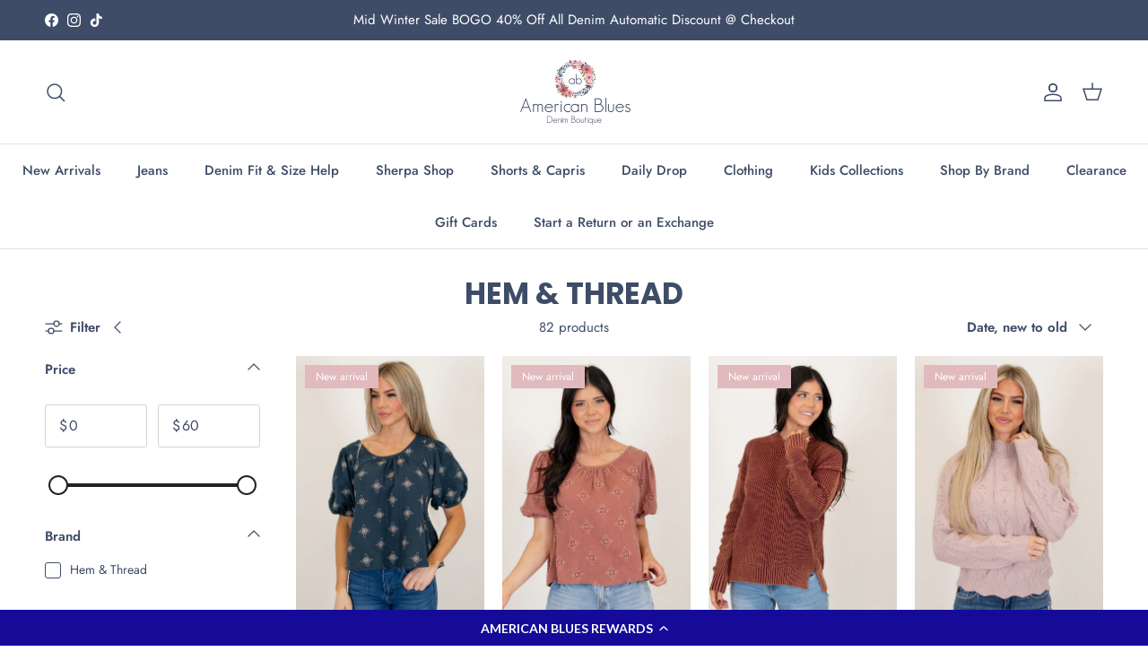

--- FILE ---
content_type: text/css
request_url: https://www.americanbluesdenim.com/cdn/shop/t/128/assets/main.css?v=152486823601746559531756923017
body_size: 32775
content:
@charset "UTF-8";.pointer-events-none{pointer-events:none}.visible{visibility:visible}.invisible{visibility:hidden}.collapse{visibility:collapse}.fixed{position:fixed}.absolute{position:absolute}.relative{position:relative}.sticky{position:sticky}.inset-0{top:0;right:0;bottom:0;left:0}.bottom-0{bottom:0}.left-0{left:0}.right-0{right:0}.start-0{inset-inline-start:0}.top-0{top:0}.m-0{margin:0}.mx-5{margin-left:calc(5 * var(--space-unit));margin-right:calc(5 * var(--space-unit))}.mx-auto{margin-left:auto;margin-right:auto}.my-2{margin-top:calc(2 * var(--space-unit));margin-bottom:calc(2 * var(--space-unit))}.my-7{margin-top:calc(7 * var(--space-unit));margin-bottom:calc(7 * var(--space-unit))}.my-gutter{margin-top:var(--gutter);margin-bottom:var(--gutter)}.mb-0{margin-bottom:0}.mb-4{margin-bottom:calc(4 * var(--space-unit))}.mb-8{margin-bottom:calc(8 * var(--space-unit))}.mt-2{margin-top:calc(2 * var(--space-unit))}.mt-4{margin-top:calc(4 * var(--space-unit))}.mt-6{margin-top:calc(6 * var(--space-unit))}.mt-8{margin-top:calc(8 * var(--space-unit))}.block{display:block}.inline-block{display:inline-block}.inline{display:inline}.flex{display:flex}.inline-flex{display:inline-flex}.table{display:table}.grid{display:grid}.hidden{display:none}.h-full{height:100%}.w-full{width:100%}.flex-1{flex:1 1 0%}.flex-auto{flex:1 1 auto}.flex-none{flex:none}.basis-full{flex-basis:100%}.columns-1{columns:1}.columns-2{columns:2}.flex-col{flex-direction:column}.flex-wrap{flex-wrap:wrap}.items-start{align-items:flex-start}.items-end{align-items:flex-end}.items-center{align-items:center}.justify-start{justify-content:flex-start}.justify-end{justify-content:flex-end}.justify-center{justify-content:center}.justify-between{justify-content:space-between}.gap-gutter{gap:var(--gutter)}.overflow-hidden{overflow:hidden}.bg-success-bg{background-color:rgb(var(--success-bg-color))}.bg-theme-bg{background-color:rgba(var(--bg-color))}.px-2{padding-left:calc(2 * var(--space-unit));padding-right:calc(2 * var(--space-unit))}.text-center{text-align:center}.text-start{text-align:start}.text-end{text-align:end}.text-sm{font-size:.8em}.font-semibold{font-weight:600}.uppercase{text-transform:uppercase}.capitalize{text-transform:capitalize}.text-current{color:currentColor}.text-error-text{color:rgb(var(--error-text-color))}.text-success-text{color:rgb(var(--success-text-color))}.text-theme-text{color:rgb(var(--text-color))}.underline{text-decoration-line:underline}.shadow{--tw-shadow: 0 1px 3px 0 rgb(0 0 0 / .1), 0 1px 2px -1px rgb(0 0 0 / .1);--tw-shadow-colored: 0 1px 3px 0 var(--tw-shadow-color), 0 1px 2px -1px var(--tw-shadow-color);box-shadow:var(--tw-ring-offset-shadow, 0 0 #0000),var(--tw-ring-shadow, 0 0 #0000),var(--tw-shadow)}.outline{outline-style:solid}.transition{transition-property:color,background-color,border-color,text-decoration-color,fill,stroke,opacity,box-shadow,transform,filter,-webkit-backdrop-filter;transition-property:color,background-color,border-color,text-decoration-color,fill,stroke,opacity,box-shadow,transform,filter,backdrop-filter;transition-property:color,background-color,border-color,text-decoration-color,fill,stroke,opacity,box-shadow,transform,filter,backdrop-filter,-webkit-backdrop-filter;transition-timing-function:cubic-bezier(.4,0,.2,1);transition-duration:.15s}.js .js-hidden,.no-js .no-js-hidden,.thumbnails.js .js-hidden,.thumbnails .no-js .no-js-hidden{display:none}.no-js .no-js-visible{display:block}.visually-hidden{position:absolute;width:1px;height:1px;padding:0;margin:-1px;overflow:hidden;clip:rect(0,0,0,0);white-space:nowrap;border-width:0}@media (max-width: 767.98px){.visually-hidden-mobile{position:absolute;width:1px;height:1px;padding:0;margin:-1px;overflow:hidden;clip:rect(0,0,0,0);white-space:nowrap;border-width:0}}.object-bottom{object-position:bottom}.object-top{object-position:top}.text-theme-text{color:rgb(var(--body-text-color))}.bg-theme-bg{background-color:rgba(var(--body-bg-color))}html,body,div,span,applet,object,iframe,h1,h2,h3,h4,h5,h6,p,blockquote,pre,a,abbr,acronym,address,big,cite,code,del,dfn,em,img,ins,kbd,q,s,samp,small,strike,strong,sub,sup,tt,var,b,u,i,center,dl,dt,dd,ol,ul,li,fieldset,form,label,legend,table,caption,tbody,tfoot,thead,tr,th,td,article,aside,canvas,details,embed,figure,figcaption,footer,header,hgroup,menu,nav,output,ruby,section,summary,time,mark,audio,video{margin:0;padding:0;border:0;font:inherit;vertical-align:baseline}ol,ul{list-style:none}blockquote,q{quotes:none}blockquote:before,blockquote:after,q:before,q:after{content:"";content:none}table{border-spacing:0;border-collapse:collapse}:root{--gutter: var(--gutter-mobile);--container-pad-x: 16px;--carousel-edge: 40px;--theme-sticky-header-height: 0px;--space-unit: 4px}@media (min-width: 768px){:root{--gutter: var(--gutter-desktop);--container-pad-x: 30px}}@media (min-width: 1000px){:root{--container-pad-x: 50px}}@media (min-width: 1300px){:root{--gutter: var(--gutter-large)}}@media (min-width: 1450px){:root{--container-pad-x: 60px}}.spaced-row{margin-bottom:var(--section-padding)}.spaced-row-above{margin-top:var(--section-padding)}.fully-spaced-row,.fully-spaced-row--small{margin-top:var(--section-padding);margin-bottom:var(--section-padding)}.strongly-spaced-row,.fully-spaced-row--medium{margin-top:var(--larger-section-padding);margin-bottom:var(--larger-section-padding)}@media (max-width: 767.98px){.strongly-spaced-row,.fully-spaced-row--medium{margin-top:var(--larger-section-padding-mobile);margin-bottom:var(--larger-section-padding-mobile)}}.fully-spaced-row--large{margin-top:var(--largest-section-padding);margin-bottom:var(--largest-section-padding)}@media (max-width: 767.98px){.fully-spaced-row--large{margin-top:var(--larger-section-padding-mobile);margin-bottom:var(--larger-section-padding-mobile)}}.lightish-spaced-row-above{margin-top:2rem}@media (max-width: 767.98px){.lightish-spaced-row-above--not-mobile{margin-top:0}}.lightly-spaced-row{margin-bottom:1em}.lightly-spaced-row-above{margin-top:1em}.very-lightly-spaced-row{margin-bottom:.5em}.lightish-spaced-row{margin-bottom:30px}.padded-row,.fully-padded-row--small{padding-top:var(--section-padding);padding-bottom:var(--section-padding)}.fully-padded-row--medium{padding-top:var(--larger-section-padding);padding-bottom:var(--larger-section-padding)}@media (max-width: 767.98px){.fully-padded-row--medium{padding-top:var(--larger-section-padding-mobile);padding-bottom:var(--larger-section-padding-mobile)}}.fully-padded-row--large,.strongly-padded-row{padding-top:var(--largest-section-padding);padding-bottom:var(--largest-section-padding)}@media (max-width: 767.98px){.fully-padded-row--not-mobile{padding-top:0;padding-bottom:0}.fully-spaced-row--not-mobile{margin-top:0;margin-bottom:0}}.page-section-spacing{margin-top:var(--section-padding);margin-bottom:var(--section-padding)}.page-section-spacing .page-header .breadcrumbs{margin-top:-1.8em}@media (max-width: 767.98px){.page-section-spacing--no-top-mobile{margin-top:0}}.spaced-column .spaced-row-above,.spaced-column .lightish-spaced-row-above:first-child{margin-top:0}.spaced-column .spaced-row,.spaced-column .lightly-spaced-row:last-child{margin-bottom:0}.content-trim-my>:is(.subheading,.majortitle,.lightly-spaced-row,.lightish-spaced-row-above):first-child{margin-top:0}.content-trim-my>:is(.subheading,.majortitle,.lightly-spaced-row,.lightish-spaced-row-above):last-child{margin-bottom:0}:is(.subheading,.majortitle,.lightly-spaced-row):has(+.tiny-preceding-margin){margin-bottom:12px}@media (min-width: 768px){.slim-column-left-layout{display:flex;justify-content:center}.slim-column-left-layout>.column:first-child{width:260px;margin-inline-end:40px}.slim-column-left-layout>.column:last-child{flex:0 1 var(--reading-container-width)}.feature-text-paired{margin-right:15%;margin-left:15%}.feature-text-paired-wide{margin:30px auto;width:80%;max-width:var(--reading-container-width)}}.merge-remove-wrapper{--fade-duration: .5s;--slide-duration: .25s;overflow:hidden;transition:opacity var(--fade-duration) cubic-bezier(0,0,.14,.96),height var(--slide-duration) cubic-bezier(0,0,.14,.96);pointer-events:none}.merge-remove-wrapper--fade{opacity:0}.merge-remove-wrapper--slide{height:0!important}.merge-add-wrapper{--fade-duration: .2s;--slide-duration: .5s;transition:opacity var(--fade-duration) cubic-bezier(0,0,.14,.96),height var(--slide-duration) cubic-bezier(0,0,.14,.96);opacity:0}.merge-add-wrapper:not(.merge-add-wrapper--slide){height:0!important}.merge-add-wrapper--fade{opacity:1}[data-merge-list-item]{--fade-duration: .15s;--slide-duration: .25s;position:relative;transition:opacity var(--fade-duration) cubic-bezier(0,0,.14,.96),height var(--slide-duration) cubic-bezier(0,0,.14,.96)}.merge-item-refreshing{opacity:.5;pointer-events:none}.merge-item-refreshing:after{content:"";position:absolute;top:calc(50% - 12px);left:calc(50% - 12px);width:24px;height:24px;animation:loadingSpinner 1s linear infinite;border:2px solid transparent;border-radius:100%;border-left-color:currentColor}html{box-sizing:border-box}*,*:before,*:after{box-sizing:inherit}.cf:before,.cf:after{content:"";display:table}.cf:after{clear:both}.cf{zoom:1}input::-moz-focus-inner,button::-moz-focus-inner{padding:0;border:0}button,input[type=submit],input[type=button]{-webkit-appearance:none;appearance:none}.js body:not(.tab-used) *:focus{outline:none}[hidden]{display:none!important}@media (prefers-reduced-motion){.has-motion{animation:none!important;transition:none!important}}button{margin:0;padding:0;border:0;background:transparent;color:inherit;font-family:inherit;font-size:inherit;font-weight:inherit;line-height:inherit;cursor:pointer}button svg{pointer-events:none}.btn{display:inline-block;height:auto;margin:0;padding:var(--input-btn-padding-top) 25px var(--input-btn-padding-bottom);transition:background-color .1s,color .1s,border-color .1s,opacity .1s;border:1.5px solid rgb(var(--btn-border-color));border-radius:var(--btn-border-radius);background:rgb(var(--btn-bg-color));color:rgb(var(--btn-text-color));font-family:var(--base-font-family);font-size:var(--button-text-size);font-style:var(--base-font-style);font-weight:var(--base-font-weight);letter-spacing:var(--btn-letter-spacing);line-height:1em;text-align:center;text-decoration:none!important;text-transform:var(--btn-text-transform);vertical-align:middle;cursor:pointer;-webkit-tap-highlight-color:transparent}.btn .icon{display:inline-block;position:relative;width:24px;height:1em;vertical-align:top}.btn .icon svg{position:absolute;top:50%;left:0;width:20px;height:20px;margin-top:-10px}.btn .icon+span{vertical-align:middle}@media (hover: none){.btn:active{border-color:rgb(var(--btn-border-hover-color));background:rgb(var(--btn-bg-hover-color));color:rgb(var(--btn-text-hover-color))}}@media (hover: hover){.btn:hover{border-color:rgb(var(--btn-border-hover-color));background:rgb(var(--btn-bg-hover-color));color:rgb(var(--btn-text-hover-color))}}.btn[disabled]{pointer-events:none}.btn--large{padding:15px 25px;font-size:var(--base-text-size)}.btn--wide{width:100%}.btn--icon{width:auto;min-width:0;padding:.8em;font-size:var(--base-text-size)}.btn--compact{font-size:var(--smaller-text-size-1)}.btn--secondary{--btn-text-color: var(--btn-alt-text-color);--btn-text-hover-color: var(--btn-alt-bg-color);--btn-bg-color: var(--btn-alt-bg-color);--btn-bg-hover-color: var(--btn-alt-text-color);--btn-border-color: var(--btn-alt-border-color);--btn-border-hover-color: var(--btn-alt-border-hover-color)}.btn--tertiary{--btn-text-color: var(--btn-ter-text-color);--btn-text-hover-color: var(--btn-ter-text-hover-color);--btn-bg-color: var(--btn-ter-bg-color);--btn-bg-hover-color: var(--btn-ter-bg-hover-color);--btn-border-color: var(--btn-ter-bg-color);--btn-border-hover-color: var(--btn-ter-bg-hover-color);padding:.9em 20px}.btn--inherit{--btn-text-color: var(--bg-color);--btn-text-hover-color: var(--bg-color);--btn-bg-color: var(--text-color);--btn-bg-hover-color: var(--text-color) / .85;--btn-border-color: var(--text-color);--btn-border-hover-color: var(--text-color) / .85}.btn-icon{display:inline-block;position:relative;width:20px;height:var(--base-text-size);vertical-align:middle}.btn-icon:first-child{margin-inline-end:8px}.btn-icon:last-child{margin-inline-start:8px}.btn-icon svg{position:absolute;top:50%;left:0;width:20px;height:20px;margin-top:-10px}.toggle-btn{display:flex;position:relative;align-items:center;height:3em;padding-inline-end:2.5em;overflow:hidden;color:inherit;font-weight:600;text-overflow:ellipsis;white-space:nowrap}@media (max-width: 767.98px){.toggle-btn{padding-inline-end:0}}.toggle-btn:hover{color:inherit}.toggle-btn .btn-icon circle{transition:transform .4s cubic-bezier(.11,.44,.03,1);fill:rgb(var(--body-bg-color))}.toggle-btn .toggle-btn__chevron{position:absolute;top:50%;right:7px;left:auto;width:24px;height:24px;margin:-12px 0 0;transition:transform .25s ease;border:0}[dir=rtl] .toggle-btn .toggle-btn__chevron{right:auto;left:7px}.toggle-btn .toggle-btn__chevron svg{width:100%;height:100%;vertical-align:top}@media (max-width: 767.98px){.toggle-btn .toggle-btn__chevron{display:none}}.toggle-btn__count{margin-inline-start:.3em}@media (min-width: 768px){.toggle-btn--revealed-desktop .btn-icon circle:nth-child(3){transform:translate(6px)}.toggle-btn--revealed-desktop .btn-icon circle:nth-child(4){transform:translate(-6px)}.toggle-btn--revealed-desktop .toggle-btn__chevron{transform:rotate(180deg)}}.button-row{margin-top:calc(2rem - 10px);margin-left:-.5em;margin-right:-.5em}.button-row .button-row__btn{margin-top:10px;margin-left:.5em;margin-right:.5em}shop-login-button{--buttons-radius: var(--btn-border-radius)}:root{--icon-size: 24px}svg{vertical-align:middle}svg.feather{stroke:currentColor;fill:transparent}.beside-svg{vertical-align:middle}.icon{width:var(--icon-size);height:var(--icon-size)}.icon--extra-small{--icon-size: 14px}.icon--small{--icon-size: 16px}.icon--large{--icon-size: 38px}.icon--extra-large{--icon-size: 52px}.with-icon{display:inline-flex;align-items:flex-start;line-height:1.4;vertical-align:top}.with-icon>.icon,.with-icon>.icon-container{flex:0 0 auto;margin:calc(.8em - 10px) 0 0;margin-inline-end:12px}.with-icon>.icon-container .icon{display:block}.with-icon .icon--large{margin:0;margin-inline-end:16px}.with-icon--small>.icon,.with-icon--small>.icon-container{flex:0 0 auto;margin:calc(.8em - 9px) 0 0;margin-inline-end:8px}.icon-natcol .feather{stroke:currentColor}img{max-width:100%;height:auto;object-fit:cover}img:not([src]){visibility:hidden}.theme-img{display:block;margin-right:auto;margin-left:auto}.img-fill{position:relative}.img-fill .theme-img{position:absolute;top:0;left:0;width:100%;height:100%}.img-fill.absolute{position:absolute}.img-stretch .theme-img{width:100%}.img-ar{position:relative}.img-ar:before{content:"";display:block;padding-top:calc(100% / var(--aspect-ratio))}.img-ar img{position:absolute;top:0;left:0;width:100%;height:100%}.img-ar--contain img{object-fit:contain}.img-ar--cover img{object-fit:cover}.img-var{width:var(--image-width)}.height--fixed{position:relative;height:var(--image-height)}.height--full{--image-height: calc(100vh - var(--theme-sticky-header-height));position:relative;height:var(--image-height)}.height--full-ignore-header-height{--image-height: 100vh}.height--adapt{position:relative}.height--adapt:before{content:"";display:block;padding-top:calc(100% / var(--aspect-ratio))}@media (max-width: 767.98px){.height--adapt-to-overlay-mobile:before{content:none}.height--adapt-to-overlay-mobile .text-overlay{position:relative;min-height:calc(100vw / var(--aspect-ratio))}}.height__image,.height__image img,.height__image .placeholder-image{position:absolute;top:0;left:0;width:100%;height:100%;padding:0}@media (min-width: 768px){.img-fill-half-section{position:absolute;top:0;left:0;width:50%;height:100%}[dir=rtl] .img-fill-half-section,.column--order-push-desktop .img-fill-half-section{left:auto;right:0}[dir=rtl] .column--order-push-desktop .img-fill-half-section{left:0;right:auto}.img-fill-half-section .theme-img,.img-fill-half-section .placeholder-image{position:absolute;top:0;left:0;width:100%;height:100%;padding:0}}.custom-select__btn{display:flex;width:var(--custom-select-button-width, auto);min-width:100%;max-width:100%;background-color:var(--input-background-color);color:rgb(var(--input-text-color));font-size:var(--base-text-size);font-weight:var(--base-font-weight);line-height:1.2em}.custom-select__btn.is-loading{color:rgba(var(--input-text-color)/.2)}.custom-select__btn>.icon{flex-shrink:0;width:36px;height:20px;margin-inline-start:auto;margin-inline-end:-5px;padding-inline-start:16px}.custom-select__listbox{z-index:100;top:5px;left:-5px;min-width:100%;max-height:20em;overflow-y:auto;border:1px solid var(--body-input-border-color);outline:0;background-color:var(--body-input-background-color);box-shadow:0 5px 10px #00000026;color:rgb(var(--body-input-text-color));font-size:var(--base-text-size)}.custom-select__listbox[aria-hidden=false]{visibility:visible}.custom-select__option{padding:9px 15px;cursor:pointer}.custom-select__option>em{flex-shrink:0;margin-inline-start:auto;padding-inline-start:1em;font-style:normal}.custom-select__option.is-focused{outline:0;background-color:rgb(var(--body-text-color)/.06);color:rgb(var(--body-input-text-color))}.custom-select__option--visual-group-end:not(:last-child){position:relative;margin-bottom:.8em}.custom-select__option--visual-group-end:not(:last-child):after{content:"";position:absolute;top:calc(100% + .4em);left:0;width:100%;border-bottom:1px solid rgb(var(--body-input-text-color));opacity:.1;pointer-events:none}.custom-select__btn[data-swatch]:not([data-swatch=""]):before,.custom-select__option[data-swatch]:before{content:"";width:22px;height:22px;margin-inline-end:8px;border-radius:100%;border:1px solid rgb(var(--body-text-color)/.3);background-size:cover;background-color:var(--swatch-background-color);background-image:var(--swatch-background-image);background-clip:padding-box}.custom-select__btn{padding:.75em 20px;border:1px var(--input-border-color) solid;background:var(--input-background-color);color:rgb(var(--input-text-color));border-radius:var(--btn-border-radius)}@media (hover: none){.custom-select__btn:active{border:1px var(--input-border-color) solid;background:var(--input-background-color);color:rgb(var(--input-text-color))}}@media (hover: hover){.custom-select__btn:hover{border:1px var(--input-border-color) solid;background:var(--input-background-color);color:rgb(var(--input-text-color))}}.custom-select__btn>.icon{width:25px;padding-inline-start:10px}.custom-select__option>em{padding-inline-start:2em}.custom-select__listbox{margin:0;border-radius:var(--modal-border-radius)}select{max-width:100%;font-family:inherit;font-style:inherit;font-weight:inherit}input[type=text],input[type=number],input[type=email],input[type=password],input[type=address],input[type=tel],input[type=date],textarea{box-sizing:border-box;max-width:100%;margin:0;padding:.8em 20px;border:1px var(--input-border-color) solid;border-radius:var(--btn-border-radius);background:var(--input-background-color);color:rgb(var(--input-text-color));font-family:var(--base-font-family);font-size:var(--input-text-size);font-style:var(--base-font-style);font-weight:var(--base-font-weight);line-height:calc(1.3 * var(--input-text-size));vertical-align:middle;-webkit-appearance:none;appearance:none}input[type=text]:hover,input[type=number]:hover,input[type=email]:hover,input[type=password]:hover,input[type=address]:hover,input[type=tel]:hover,input[type=date]:hover,textarea:hover{border:1px var(--input-border-color-hover) solid}input[type=text]:active,input[type=text]:focus,input[type=number]:active,input[type=number]:focus,input[type=email]:active,input[type=email]:focus,input[type=password]:active,input[type=password]:focus,input[type=address]:active,input[type=address]:focus,input[type=tel]:active,input[type=tel]:focus,input[type=date]:active,input[type=date]:focus,textarea:active,textarea:focus{border:1px var(--input-border-color-active) solid;box-shadow:0 0 0 var(--input-active-shadow-width) var(--input-border-color-active)}textarea{height:120px;padding-top:10px;padding-bottom:10px;line-height:1.6;border-radius:min(1.45em,var(--btn-border-radius))}input[type=email],input[type=tel]{direction:ltr}input[type=number]{-webkit-appearance:textfield;appearance:textfield}input[type=number]::-webkit-inner-spin-button,input[type=number]::-webkit-outer-spin-button{-webkit-appearance:none;margin:0}input[type=date]{min-height:calc(2 * .8em + 2 * 1px + calc(1.3 * var(--input-text-size)))}::placeholder{color:rgb(var(--input-text-color))}.lightly-styled-select{display:block;position:relative;box-sizing:border-box;height:calc(var(--base-text-size) + 26px);overflow:hidden;border:1px solid var(--input-border-color);border-radius:var(--btn-border-radius);background:var(--input-background-color)}.lightly-styled-select:hover{border-color:var(--input-border-color-hover)}.lightly-styled-select svg{position:absolute;top:calc(50% - 10px);right:6px;width:20px;height:20px;pointer-events:none}.lightly-styled-select select{width:268px!important;width:calc(100% + 28px)!important;max-width:none!important;height:100%!important;padding:0 30px 0 20px!important;border:0!important;background:transparent!important;color:rgb(var(--input-text-color));font-size:var(--base-text-size)!important;line-height:calc(var(--base-text-size) + 24px)!important;-webkit-appearance:none;appearance:none}@media (max-width: 767.98px){.lightly-styled-select select{font-size:min(var(--input-text-size),16px)!important}}.buttoned-input{--buttoned-input-size: 44px;display:inline-flex;align-items:center;border:1px solid var(--input-border-color);border-radius:var(--btn-border-radius);background:var(--input-background-color);color:rgb(var(--input-text-color))}.buttoned-input:hover{border:1px var(--input-border-color-hover) solid}.buttoned-input:has(input:is(:active,:focus)){border:1px var(--input-border-color-active) solid;box-shadow:0 0 0 var(--input-active-shadow-width) var(--input-border-color-active)}.buttoned-input a{display:flex;align-items:center;height:var(--buttoned-input-size);padding-inline-start:calc(var(--buttoned-input-size) / 3);padding-inline-end:calc(var(--buttoned-input-size) / 10);color:inherit;font-size:var(--input-text-size)}.buttoned-input a:last-child{padding-inline-start:calc(var(--buttoned-input-size) / 10);padding-inline-end:calc(var(--buttoned-input-size) / 3)}.buttoned-input svg{width:var(--input-text-size);height:var(--input-text-size)}.buttoned-input input{width:var(--buttoned-input-size);height:var(--buttoned-input-size);padding:0;border:0;border-radius:0;background:transparent;text-align:center}.buttoned-input input:hover,.buttoned-input input:focus{padding:0;border:0;box-shadow:none}.buttoned-input input:first-child:last-child{width:calc(var(--buttoned-input-size) * 1.5)}.buttoned-input .unusable{visibility:hidden;pointer-events:none}.buttoned-input--small{--buttoned-input-size: 33px}body{font-family:var(--base-font-family);font-style:var(--base-font-style);font-weight:var(--base-font-weight)}h1,.h1,h2,h3,h4,h5,h6,.heading-font{font-family:var(--heading-font-family);font-style:var(--heading-font-style);font-weight:var(--heading-font-weight);letter-spacing:var(--heading-font-letter-spacing)}.pageheader .logotext,#shoplogo .logotext{font-family:var(--logo-font-family);font-style:var(--logo-font-style);font-weight:var(--logo-font-weight)}.navigation{font-family:var(--nav-font-family);font-style:var(--nav-font-style);font-weight:var(--nav-font-weight)}strong,b{font-weight:700}abbr,acronym{border-bottom:1px dotted rgb(var(--text-color));cursor:help}em,i{font-style:italic}ul,ol{margin:0;padding:0;list-style:none}sub,sup{position:relative;font-size:75%;line-height:0}sup{top:-.5em}sub{bottom:-.25em}blockquote{quotes:"\201c" "\201d";margin:1.5em 0;margin-inline-start:10px;padding:.5em 0;font-size:130%;font-style:italic;line-height:1.5em}blockquote:before{content:open-quote;margin-inline-start:-20px;margin-inline-end:10px;color:rgb(var(--text-color));font-size:3em;line-height:.1em;vertical-align:-.48em}blockquote :first-child{display:inline}blockquote :last-child{margin-bottom:0}blockquote:after{content:no-close-quote}dl{margin-inline-start:2em}dl dd{margin-inline-start:1em}th,td{padding:.7em;border-collapse:collapse;border-top:1px solid rgb(var(--text-color)/var(--divider-opacity));border-bottom:1px solid rgb(var(--text-color)/var(--divider-opacity))}th{border-bottom-width:3px;font-weight:700;text-align:start}table.noborders td,table.noborders th{border:0}caption{margin-bottom:.5em;text-align:center}p,fieldset,table{margin-bottom:1em}hr{width:100%;height:1px;margin:20px 0;border:0;border-bottom:1px solid rgb(var(--text-color)/var(--divider-opacity));color:transparent}a,.link{transition:color .1s,border-color .1s,opacity .1s,text-decoration-color .1s;color:rgb(var(--link-color));text-decoration:none;-webkit-tap-highlight-color:transparent}a svg{pointer-events:none}h1,.h1,h2,h3,h4,h5,h6,.heading-font{margin-bottom:10px;color:rgb(var(--heading-color));line-height:1.2}h1 a,h2 a,h3 a,h4 a,h5 a,h6 a{color:inherit;text-decoration:none}:root{--font-scale: calc((var(--larger-text-size) - var(--base-text-size)) * .16)}h1,.h1{font-size:var(--larger-text-size)}h2,.h2{font-size:calc(5 * var(--font-scale) + var(--base-text-size))}h3,.h3{font-size:calc(4 * var(--font-scale) + var(--base-text-size))}h4,.h4{font-size:calc(3 * var(--font-scale) + var(--base-text-size))}h5,.h5{font-size:calc(2 * var(--font-scale) + var(--base-text-size))}h6,.h6{font-size:calc(var(--font-scale) + var(--base-text-size))}@media (max-width: 767.98px){:root{--font-scale: calc((var(--larger-mobile-text-size) - var(--base-text-size)) * .16)}h1,.h1{font-size:var(--larger-mobile-text-size)}}h1,.h1,h2,.h2,h3,.h3,h4,.h4,h5,.h5,h6,.h6{text-transform:var(--heading-text-transform)}.title,.majortitle{margin:0 0 1.25rem}.hometitle{margin:0 0 30px;line-height:1em}.hometitle .slider-nav__btn{color:rgb(var(--heading-color))}@media (max-width: 1299.98px){.hometitle{margin-bottom:20px}}.small-text{font-size:var(--smaller-text-size-1);line-height:1.4em}.large-text{font-size:1.35em;line-height:var(--base-line-height)}@media (max-width: 767.98px){.large-text{font-size:1.2em;line-height:var(--base-line-height)}}.super-large-text{font-size:var(--super-large-text-size)}@media (max-width: 767.98px){.super-large-text{font-size:var(--super-large-mobile-text-size)}}.subheading{font-size:.8em;font-weight:500;letter-spacing:.1em;line-height:1.3em;text-transform:uppercase}.subheading--over{margin-bottom:2.25em}.small-feature-link{color:rgb(var(--link-color));font-size:var(--small-feature-link-font-size);font-weight:500;letter-spacing:var(--btn-letter-spacing);text-decoration:underline;text-decoration-color:rgb(var(--link-color)/.4);text-transform:var(--btn-text-transform);text-underline-offset:2px;text-decoration-thickness:1px}.small-feature-link:hover{text-decoration-color:rgb(var(--link-color))}.underline,.product-policies a,.underline-child a{text-decoration:underline;text-underline-offset:2px;text-decoration-color:rgb(var(--link-color)/.4);text-decoration-thickness:1px}.underline:hover,.product-policies a:hover,.underline-child a:hover{text-decoration-color:currentColor}.underline--not-link{text-decoration-color:rgb(var(--body-text-color)/.6)}.underline--on-hover:not(:hover){text-decoration-color:transparent}.rte h1,.rte h2,.rte h3,.rte h4,.rte h5,.rte h6{margin:1em 0 15px}.rte h1:first-child,.rte h2:first-child,.rte h3:first-child,.rte h4:first-child,.rte h5:first-child,.rte h6:first-child{margin-top:0}.rte a{text-decoration:underline;text-underline-offset:2px;text-decoration-color:rgb(var(--link-color)/.4);text-decoration-thickness:1px}.rte a:hover{text-decoration-color:currentColor}.rte>p:last-child{margin-bottom:0}.rte ul,.rte ol{margin-inline-start:2em;margin-bottom:1em}.rte ul ul,.rte ul ol,.rte ol ul,.rte ol ol{margin-top:.25em;margin-bottom:.25em}.rte ul ul li{list-style-type:circle}.rte ul li{list-style:disc outside}.rte ol li{list-style:decimal outside}.rte li:has(>ul:first-child,>ol:first-child){list-style-type:none}.rte iframe{max-width:100%}.styled-list{margin-inline-start:2em;margin-bottom:1em;list-style:disc outside}.placeholder-image{position:relative;height:0;padding-top:100%;overflow:hidden;background:#f5f5f5}.placeholder-image.dark{background:#c6c7c8}.placeholder-image.dark svg,.placeholder-image.dark svg g{fill:#9f9f9f}.placeholder-image.placeholder-image--shape-landscape,.placeholder-image.placeholder-image--shape-landscape-32{padding-top:67%}.placeholder-image.placeholder-image--shape-landscape-54{padding-top:80%}.placeholder-image.placeholder-image--shape-portrait-45{padding-top:125%}.placeholder-image.placeholder-image--shape-portrait-23{padding-top:150%}.placeholder-image svg{position:absolute;top:0;left:0;width:100%;height:100%}.placeholder-image svg,.placeholder-image svg g{fill:#9f9f9f}.announcement-bar{display:block;position:relative;z-index:401;background-color:var(--bg-color);background-image:var(--bg-gradient, none);color:rgb(var(--text-color));font-size:var(--smaller-text-size-1);line-height:1.4em}.announcement-bar a{color:rgb(var(--link-color));text-decoration:none}.announcement-bar a:hover{text-decoration:none}.announcement-bar .container{display:flex;align-items:center;justify-content:space-between}.announcement-bar:not(.announcement-bar--with-announcement) .announcement-bar__left{flex:0 0 auto}.announcement-bar .social{margin-top:-8px;padding-top:.8em;padding-bottom:.8em}.announcement-bar .social a{margin:8px 0 0;margin-inline-end:10px;transition:color .1s ease}.announcement-bar .custom-select__btn{transition:color .1s ease}.announcement-bar__left{flex:2 0 0}.announcement-bar__middle{position:relative;flex:1 1 auto;text-align:center}@media (min-width: 768px){.announcement-bar__middle:not(:first-child):not(:last-child){max-width:50%}}.announcement-bar__right{flex:2 0 0;text-align:end}.announcement-bar__announcements{position:relative;margin:.8em 0;font-size:var(--announcement-font-size)}.announcement-bar__link>.announcement-bar__announcements{padding:0}@media (min-width: 768px) and (max-width: 999.98px){.announcement-bar--tablet-wrap .container{flex-wrap:wrap}.announcement-bar--tablet-wrap .announcement-bar__left{flex:0 0 auto}.announcement-bar--tablet-wrap .announcement-bar__middle{flex:1 0 100%;order:-1;max-width:none!important}}.announcement-bar__link{display:inline-block;padding-top:.8em;padding-bottom:.8em}.announcement{display:flex;align-items:center;color:rgb(var(--text-color));min-height:1.4em}.announcement p{margin:0}.announcement a{text-decoration:underline;text-underline-offset:1px;text-decoration-color:rgb(var(--link-color)/.6);text-decoration-thickness:1px}.announcement a:hover{text-decoration:underline;text-decoration-thickness:1px;text-decoration-color:rgb(var(--link-color))}.announcement .countdown{display:inline-block;overflow:hidden;vertical-align:middle}.announcement .countdown:not([loaded]){visibility:hidden}.announcement .countdown__grid{--countdown-size: 1em}.announcement .countdown__item:not(.countdown__item--is-0){--countdown-divider-width: calc(var(--countdown-size) / 2.4);display:flex;align-items:flex-start}.announcement .countdown__unit{direction:ltr;align-self:flex-start;margin-top:.14em;margin-inline-start:2px;opacity:.5;width:1em;font-size:calc(.6 * var(--announcement-font-size));line-height:1;letter-spacing:2em;clip-path:polygon(0 -50%,120% -50%,120% 150%,0 150%)}.announcement__text{flex:0 0 100%;line-height:1.3em;transition:opacity .5s ease-out .5s,transform .7s cubic-bezier(.09,.49,.39,.99) .5s}.announcement--inactive{visibility:hidden;position:absolute;top:0;left:0;width:100%;transition:visibility 0s .3s}.announcement--inactive .announcement__text{opacity:0;transform:translateY(8px);transition:opacity .3s ease-out 0s,transform .3s ease-out .3s}.announcement-bar__announcement-controller{position:absolute;top:calc(100% - 4px);left:50%;transform:translate(-50%);white-space:nowrap}.announcement-bar__announcement-controller:not(:focus-within){height:0;overflow:hidden;clip:rect(0 0 0 0)}.announcement-bar__announcement-controller .announcement-button{background:var(--bg-color);color:inherit}.announcement-text-separation-box{display:inline-block;margin-inline-start:.5em;padding:2px 7px;background:rgb(var(--text-color)/.2);border-radius:var(--btn-inspired-border-radius)}.announcement-text-separation-dash:before{content:"\2013";margin:0 .4em}.announcement-text-separation-dot:before{content:"\b7";margin:0 .3em}.announcement-text-separation-space{margin-inline-start:.5em}.announcement-bg{transition:opacity .3s ease;transition:opacity .3s ease .3s;opacity:0}.announcement-bg.is-active{transition-delay:0s;opacity:1}.announcement-bg:not(:has(+.announcement-bg)){transition-delay:0s}cart-drawer{display:flex;flex:1 0 0}.cart-drawer{display:flex;flex:1 0 auto;flex-direction:column;width:100%;overflow-x:hidden}.cart-drawer .cart-item-list{margin:var(--gutter-content) 0}.cart-drawer .cart-item-list__body{margin:calc(var(--gutter-content) / -2) 0}.cart-drawer .cart-item{padding:calc(var(--gutter-content) / 2) 0}.cart-drawer .collection-slider{--container-pad-x: var(--gutter-content);--gutter: 16px;padding-top:30px}@media (min-width: 768px){.cart-drawer .collection-slider{--gutter: 20px;overflow:hidden}.cart-drawer .collection-slider .collection-listing{overflow:visible}}.cart-drawer__content{display:flex;flex:1 0 0;flex-direction:column;justify-content:space-between;overflow-x:hidden;overflow-y:auto}.cart-drawer__content-item{padding:0 var(--gutter-content)}.cart-drawer__header{display:flex;align-items:center;justify-content:space-between;margin:15px 0}@media (min-width: 768px){.cart-drawer__header{margin-top:20px}}.cart-drawer__footer{flex:0 0 auto;padding:var(--gutter-content) var(--gutter-content) calc(var(--gutter-content) + env(safe-area-inset-bottom,0px) * 1.5);border-top:1px solid rgb(var(--text-color)/var(--divider-opacity))}.cart-drawer__footer .cart-policies{margin-bottom:2px}.cart-drawer__empty-content{display:flex;position:absolute;top:0;right:0;left:0;padding:var(--gutter-content);flex-direction:column;align-items:center;justify-content:center;height:100%;transition:opacity .5s}.cart-drawer__empty-content .drawer__close-btn{position:absolute;top:var(--gutter-content);right:var(--gutter-content)}.cart-drawer__empty-content .drawer__close-btn [dir=rtl]{right:0;left:var(--gutter-content)}.cart-drawer__empty-content--custom-colors{--heading-color: var(--text-color);--link-color: var(--text-color);background:var(--bg);color:rgb(var(--text-color))}.cart-drawer__empty-content--custom-colors .drawer__close-btn{color:inherit}.cart-drawer__empty-content__item{transition:opacity .5s cubic-bezier(0,0,.2,1),transform .75s cubic-bezier(0,0,.2,1)}.cart-drawer__content--hidden,.cart-drawer__footer--hidden,.cart-drawer__empty-content--hidden{visibility:hidden;opacity:0}.cart-drawer__empty-content--hidden{transition:none}.cart-drawer__title{margin-bottom:0}.cart-drawer__note textarea{display:block;margin-top:.75em;width:100%}.cart-info-block--lmtb{margin-top:30px;margin-bottom:30px}.cart-info-block--smt{margin-top:1.25em}.cart-info-block--smb{margin-bottom:1.25em}.faq-header{margin-bottom:20px}.faq-index{display:none}@media (min-width: 768px){.faq-header{display:flex;justify-content:center}.faq-index{display:block;position:relative;flex:0 0 auto;width:208px;margin-inline-end:32px}.faq-index__sticky-container{position:absolute;top:0;left:0;width:100%}.faq-header__content{flex:0 1 var(--reading-container-width, 800px)}.section-faq-header--with-index~.section-collapsible-tabs .container{padding-inline-start:calc(var(--container-pad-x) + 240px)}}@media (min-width: 1200px){.faq-index{width:260px;margin-inline-end:40px}.section-faq-header--with-index~.section-collapsible-tabs .container{padding-inline-start:calc(var(--container-pad-x) + 300px)}}.faq-search-item-inactive{display:none}.faq-search{margin-top:20px;position:relative}.faq-search__icon{position:absolute;top:50%;left:1em;transform:translate3d(0,-50%,0);pointer-events:none}[dir=rtl] .faq-search__icon{right:1em;left:auto}.faq-search__icon svg{display:block}.faq-search .faq-search__input{width:100%;height:56px;padding-inline-start:56px;border-radius:calc(var(--btn-border-radius) + max(0px,var(--btn-border-radius) - 3px))}.faq-index__heading{margin-bottom:1.2em;font-size:1.3em}.faq-index-item{margin-top:.75em;margin-bottom:.75em}.faq-index__item-container{position:sticky;top:calc(30px + var(--theme-sticky-header-height))}.template-page.template-suffix-faq #content{margin-top:0;padding-bottom:0}.faq-header{margin-top:var(--section-padding)}.section-faq-header+.section-collapsible-tabs .collapsible-tabs,.section-collapsible-tabs+.section-collapsible-tabs .collapsible-tabs{margin-top:0}page-header,main-navigation{display:block}.pageheader{--link-color: var(--header-text-col);position:relative;z-index:4000;transition:background-color 175ms ease-in;background:var(--header-bg-col);color:var(--header-text-col)}.section-header:has(.pageheader--transparent):after{content:"";position:absolute;z-index:-1;top:0;left:0;width:100%;height:180%;transition:opacity 175ms ease-in;opacity:0;background-image:var(--transparent-header-bg-gradient, none);pointer-events:none}.js .section-header:has(.pageheader--transparent):not(.section-header--nav-hover):not(.section-header--nav-open):after{opacity:1}.js .section-header:not(.section-header--nav-hover):not(.section-header--nav-open) .pageheader--transparent{background:transparent}.js .section-header:not(.section-header--nav-hover):not(.section-header--nav-open) .pageheader--transparent .logo-area{border-color:transparent;color:var(--transparent-header-text-color)}.js .section-header:not(.section-header--nav-hover):not(.section-header--nav-open) .pageheader--transparent .logo__image:not(:last-child){opacity:0}.js .section-header:not(.section-header--nav-hover):not(.section-header--nav-open) .pageheader--transparent .logo__image-transparent{opacity:1}.js .section-header:not(.section-header--nav-hover):not(.section-header--nav-open) .pageheader--transparent .logo a{color:var(--transparent-header-text-color)}.js .section-header:not(.section-header--nav-hover):not(.section-header--nav-open) .pageheader--transparent+#main-nav .navigation{border-color:transparent}.js .section-header:not(.section-header--nav-hover):not(.section-header--nav-open) .pageheader--transparent+#main-nav .navigation .navigation__tier-1{background:transparent}.js .section-header:not(.section-header--nav-hover):not(.section-header--nav-open) .pageheader--transparent+#main-nav .navigation .navigation__tier-1>.navigation__item:not(.featured-link)>.navigation__link{color:var(--transparent-header-text-color)}.js .section-header:not(.section-header--nav-hover):not(.section-header--nav-open) .pageheader--transparent~.header-shade{opacity:0}.pageheader svg.feather{stroke:currentColor;fill:none}.pageheader .logo{padding:20px 0;text-align:center}.pageheader .logo a{display:inline-block;color:var(--logo-col)}.logo img{display:inline-block;vertical-align:middle}.logo__h1{margin:0;padding:0;font-size:inherit;line-height:inherit;text-transform:none}.logo__link{position:relative}.logo__image{transition:opacity 175ms ease-in}.logo__image-transparent{position:absolute;top:0;left:0;width:100%;height:100%;transition:opacity 175ms ease-in;opacity:0;object-fit:contain}.pageheader .logo .logotext{font-size:var(--logo-text-size);line-height:1.4em;word-break:break-word}@media (min-width: 768px){.pageheader--layout-inline-menu-center .logo-area__left{position:relative;flex:0 0 2px;order:1;margin-right:20px;margin-left:20px}.pageheader--layout-inline-menu-center .logo-area__left .show-search-link{display:none}.pageheader--layout-inline-menu-center .logo-area__left__inner{position:absolute;left:0;width:calc(100vw - 600px);min-height:100%;transform:translate(-50%)}.pageheader--layout-inline-menu-center .logo-area__left__inner .navigation--left{left:0;width:100%}.pageheader--layout-inline-menu-center .logo-area__left__inner .navigation--left .navigation__tier-1-container{left:0}.pageheader--layout-inline-menu-center .logo-area__middle{flex:1 0 0;max-width:none;margin-right:0;margin-left:0;text-align:start}.pageheader--layout-inline-menu-center .logo-area__middle .logo{display:inline-block}.pageheader--layout-inline-menu-center .logo-area__right{flex:1 0 0;order:2}.pageheader--layout-inline-menu-center .logo-area__right .show-search-link{display:flex;align-items:center}.pageheader--layout-inline-permitted .navigation--left{visibility:visible}.pageheader--layout-inline-permitted .navigation.navigation--left{border:0;color:inherit}.pageheader--layout-inline-permitted .navigation.navigation--left .navigation__link:hover,.pageheader--layout-inline-permitted .navigation.navigation--left .menu-promotion__link:hover{color:var(--header-text-hover-col)}.pageheader--layout-inline-permitted .navigation.navigation--left .navigation__tier-1{transition:none;border:0;background:transparent}.pageheader--layout-inline-permitted .logo-area__left:after,.pageheader--layout-inline-permitted .logo-area__left__inner:after{content:"-";visibility:hidden;width:0}.pageheader--layout-inline-permitted .logo-area__left{min-height:calc(44px + 1.5em);font-size:var(--nav-text-size)}.pageheader--layout-inline-permitted .logo-area__left__inner .show-search-link{display:none}.pageheader--layout-inline-permitted .logo-area__right .show-search-link{display:flex;align-items:center}.pageheader--layout-inline-permitted+#main-nav .navigation--main{visibility:hidden;border:0}.pageheader--layout-inline-permitted+#main-nav .navigation--main .navigation__tier-1{height:0}.pageheader--layout-inline-permitted+#main-nav .navigation--main .navigation__tier-1>.navigation__item>.navigation__link,.pageheader--layout-inline-permitted+#main-nav .navigation--main .navigation__tier-1>.navigation__item>.navigation__children-toggle{display:none}.pageheader--layout-inline-permitted+#main-nav .navigation--main .navigation__tier-2-container{border-top:0}.logo-area__middle--logo-image{line-height:0px}}.logo-area .mobile-nav-toggle{display:none;flex:0 0 auto;width:44px;height:44px;color:inherit}@media (max-width: 767.98px){.logo-area .mobile-nav-toggle{display:inline-block}}.page-shade,.header-shade{visibility:hidden;position:fixed;z-index:300;top:0;left:0;width:100%;height:0;transition:visibility .34s,opacity .34s ease;opacity:0;background:#0000004d;pointer-events:none}@media (max-width: 767.98px){.page-shade,.header-shade{z-index:7000}}.header-shade{position:absolute}.section-header{position:relative;z-index:400;top:0}.cart-link{display:flex;align-items:center}@media (max-width: 767.98px){.cart-link{justify-content:center;width:44px;height:44px}}.cart-link__label{margin-inline-end:8px;vertical-align:middle}.cart-link__icon{position:relative;margin:0 0 2px}.cart-link__count{position:absolute;top:-3px;right:-5px;min-width:15px;padding:3px;border-radius:12px;background:var(--header-text-col);color:var(--header-bg-col);font-size:9px;font-weight:500;line-height:1em;text-align:center;white-space:nowrap}[dir=rtl] .cart-link__count{right:auto;left:-5px}.cart-link__count:empty{display:none}.inline-menu:not(:last-child){margin-right:2px}.inline-menu__link{display:inline-block;margin-left:11px}.navigation{position:relative;z-index:2;font-size:var(--nav-text-size);line-height:1.5;text-align:center}.navigation li{list-style:none;vertical-align:top}.navigation--left{display:none;visibility:hidden;position:absolute;top:0;left:0;height:100%;white-space:nowrap}[dir=rtl] .navigation--left{right:0;left:auto}@media (min-width: 768px){.navigation--left{display:block}}.navigation--left .navigation__tier-1-container{position:absolute;top:50%;left:-18px;width:100%;margin-top:calc(-22px - .75em)}.navigation--left .navigation__tier-1-container .navigation__tier-1>.navigation__item>.navigation__link{padding-top:22px;padding-bottom:22px}.navigation--left .navigation__tier-1-container .navigation__tier-1>.navigation__item>.navigation__link:before{bottom:calc(50% - var(--theme-header-height) / 2 - .5px)}.navigation__item{display:block}.navigation__link{display:block;padding:10px 18px}.menu-promotion{padding:0 20px 20px}.menu-promotion__text{margin-top:.5em;text-align:center}.navigation{color:var(--main-nav-link-col)}.navigation .navigation__item--with-children{display:flex;flex-wrap:wrap;align-items:center;justify-content:space-between}.navigation .navigation__item--with-children>.navigation__link{max-width:calc(100% - 60px)}.navigation .navigation__item--with-children .navigation__tier-2-container,.navigation .navigation__item--with-children .navigation__tier-3-container{width:100%}.navigation .navigation__children-toggle{padding:10px 20px;color:inherit}.navigation .navigation__children-toggle:hover{color:inherit}.navigation .navigation__children-toggle .feather{display:inline-block;margin-bottom:1px;vertical-align:middle}.navigation .navigation__tier-1{padding:12px 0;transition:background-color 175ms ease-in;background:var(--main-nav-bg)}.navigation .navigation__tier-1>.navigation__item{display:flex}.navigation .navigation__tier-2-container{background:var(--main-nav-bg)}.navigation .navigation__link,.navigation .menu-promotion__link{display:block;color:inherit;text-align:start}.navigation .navigation__link:hover,.navigation .menu-promotion__link:hover{color:inherit}.navigation .navigation__wide-promotion--with-fade .container__breakout{position:relative}.navigation .navigation__wide-promotion--with-fade .container__breakout:after{content:"";position:absolute;right:0;bottom:0;left:0;height:50%;background:linear-gradient(180deg,transparent 0%,var(--main-nav-bg) 100%)}.navigation .feather{stroke:currentColor;fill:none}.navigation .featured-link>.navigation__link,.navigation .featured-link.navigation__link{color:var(--main-nav-link-featured-col)}@media (min-width: 768px){.navigation{transition:border 175ms ease-in;border-bottom:1px solid var(--heading-divider-col);text-align:center}.navigation .navigation__link{transition:color .1s}.navigation .navigation__link:hover,.navigation .menu-promotion__link:hover{color:var(--main-nav-link-hover-col)}.navigation .navigation__children-toggle{display:none}.navigation .navigation__item--with-children>.navigation__link{max-width:none}.navigation.navigation--tight-underline .navigation__tier-1>.navigation__item>.navigation__link:before,.navigation.navigation--tight-underline .navigation__tier-1>.navigation__item>.navigation__link:after{bottom:16px}.navigation .navigation__tier-1{padding:0}.navigation .navigation__tier-1>.navigation__item{display:inline-block}.navigation .navigation__tier-1>.navigation__item>.navigation__link{display:inline-block;position:relative;padding:18px;white-space:nowrap}.navigation .navigation__tier-1>.navigation__item>.navigation__link:before{content:"";position:absolute;z-index:20;bottom:-1px;left:18px;width:calc(100% - 36px);height:2px;transform:scaleX(0);transition:transform .3s;background-color:currentColor;will-change:transform}.navigation .navigation__tier-1>.navigation__item>.navigation__link:hover:before{transform:scaleX(1)}.navigation .navigation__tier-1>.navigation__item.navigation__item--active>.navigation__link:before{transform:scaleX(1)}.navigation .navigation__tier-2-container{visibility:hidden;position:absolute;z-index:10;top:100%;left:0;width:100%;overflow:auto;transition:opacity 175ms ease-in,visibility 175ms;border-top:1px solid var(--heading-divider-col);border-bottom:1px solid var(--heading-divider-col);opacity:0;text-align:start;pointer-events:none}.pageheader--sticky+#main-nav .navigation .navigation__tier-2-container{max-height:calc(100vh - var(--theme-header-height) - 100px);overflow-y:auto}.navigation .navigation__item--with-small-menu>.navigation__tier-2-container{display:block;left:0;width:max-content;min-width:170px;max-width:280px;border-right:1px solid var(--heading-divider-col);border-left:1px solid var(--heading-divider-col)}[dir=rtl] .navigation .navigation__item--with-small-menu>.navigation__tier-2-container{right:0;left:auto}.navigation .navigation__item--with-small-menu>.navigation__tier-2-container .container{padding:22px 30px 22px 20px}.navigation .navigation__item--with-small-menu>.navigation__tier-2-container .navigation__tier-2 .navigation__item{display:block}.navigation .navigation__item--with-small-menu>.navigation__tier-2-container .navigation__tier-2 .navigation__link{padding:5px 0}.pageheader:not(.pageheader--layout-inline-permitted)+#main-nav .navigation .navigation__item--with-small-menu{position:relative}.pageheader:not(.pageheader--layout-inline-permitted)+#main-nav .navigation .navigation__item--with-small-menu>.navigation__tier-2-container{left:0!important;transform:translate(var(--nav-side-offset, 0px))}[dir=rtl] .pageheader:not(.pageheader--layout-inline-permitted)+#main-nav .navigation .navigation__item--with-small-menu>.navigation__tier-2-container{right:0!important;left:auto!important}.navigation .navigation__item--show-children .navigation__tier-2-container,body.tab-used .navigation .navigation__item--with-children:focus-within .navigation__tier-2-container,html:not(.js) .navigation .navigation__item--with-children:hover .navigation__tier-2-container,html:not(.js) .navigation .navigation__item--with-children:focus-within .navigation__tier-2-container{visibility:visible;z-index:11;opacity:1;pointer-events:auto}.navigation:hover .navigation__tier-2-container{transition-delay:.15s}.navigation:hover .navigation__item--show-children .navigation__tier-2-container{transition-delay:0s}.navigation .navigation__tier-2>.navigation__item{display:inline-block}.navigation .navigation__tier-2 .navigation__link{padding:.25em 0;line-height:1.2em;white-space:normal}.navigation .navigation__columns{display:flex;flex:0 0 100%;flex-wrap:wrap;justify-content:flex-start;margin:0 -10px;padding-top:32px;padding-bottom:12px}.navigation .navigation__columns .navigation__column:not(.navigation__column--promotion){text-align:start}.navigation .navigation__columns .navigation__column:not(.navigation__column--promotion) .navigation__item{display:block}.navigation .navigation__columns .navigation__column:not(.navigation__column--promotion) .navigation__column-title{display:inline-block;padding:0 0 15px;opacity:.7;font-size:.8em;font-weight:500;letter-spacing:.08em;line-height:1.2em;text-transform:uppercase}.navigation .navigation__columns .navigation__column:not(.navigation__column--promotion) .navigation__children-toggle{display:none}.navigation .navigation__columns .navigation__column:not(.navigation__column--promotion) .navigation__tier-3{display:block}.navigation .navigation__columns .navigation__column:not(.navigation__column--promotion) .navigation__tier-3 .navigation__link{padding:5px 0;opacity:1}.navigation .navigation__column{display:block;flex:0 0 25%;padding:0 10px 20px}.navigation .navigation__columns--with-promos:not(.navigation__columns--over-5-cols){flex-wrap:nowrap}.navigation .navigation__columns:not(.navigation__columns--5-cols):not(.navigation__columns--over-5-cols){justify-content:center}.navigation .menu-promotion{flex:1 0 0;padding:0}.navigation .navigation__wide-promotion{position:relative;padding-top:var(--larger-section-padding);padding-bottom:var(--larger-section-padding)}.navigation .navigation__wide-promotion img{position:absolute;top:0;left:0;width:50%;height:100%}[dir=rtl] .navigation .navigation__wide-promotion img,.navigation .navigation__wide-promotion .column--order-push-desktop img{right:0;left:auto}[dir=rtl] .navigation .navigation__wide-promotion .column--order-push-desktop img{right:auto;left:0}.navigation .navigation__wide-promotion--with-fade .container__breakout{position:static}.navigation .navigation__wide-promotion--with-fade .container__breakout:after{top:0;right:50%;bottom:0;left:auto;width:280px;height:auto;background:linear-gradient(90deg,transparent 0%,var(--main-nav-bg) 100%)}[dir=rtl] .navigation .navigation__wide-promotion--with-fade .container__breakout:after{right:50%;left:auto;background:linear-gradient(90deg,var(--main-nav-bg) 0%,transparent 100%)}.navigation .navigation__wide-promotion--with-fade .column--order-push-desktop .container__breakout:after{right:auto;left:50%;background:linear-gradient(90deg,var(--main-nav-bg) 0%,transparent 100%)}[dir=rtl] .navigation .navigation__wide-promotion--with-fade .column--order-push-desktop .container__breakout:after{right:50%;left:auto;background:linear-gradient(90deg,transparent 0%,var(--main-nav-bg) 100%)}}@media (min-width: 1000px){.navigation .navigation__columns--over-5-cols{flex-wrap:wrap}.navigation .navigation__columns--over-5-cols .navigation__column{flex:0 0 20%}.navigation .navigation__column{flex:1 0 20%;max-width:25%}}@media (min-width: 1300px){.navigation .navigation__columns{margin:0 -15px}.navigation .navigation__column{padding-right:15px;padding-left:15px}}@media (max-width: 767.98px){.navigation .container{padding-right:20px;padding-left:20px}.navigation .container__breakout{margin-right:-20px;margin-left:-20px}}.mobile-navigation-drawer{display:none;visibility:hidden;position:fixed;z-index:8001;top:0;left:-1px;box-sizing:border-box;width:min(88%,540px);height:100%;padding-bottom:calc(env(safe-area-inset-bottom,0px)*1.5 + 60px);overflow-x:hidden;overflow-y:auto;transform:translate(-100%);background:var(--main-nav-bg);color:var(--main-nav-link-col);text-align:start;will-change:transform}[dir=rtl] .mobile-navigation-drawer{right:-1px;left:auto;transform:translate(100%);border-right:0}.mobile-navigation-drawer .navigation__mobile-header{border-bottom:1px solid var(--heading-divider-col)}.mobile-navigation-drawer .mobile-nav-toggle{padding:12px 20px;color:inherit}.mobile-navigation-drawer .navigation__tier-1{text-align:start}.mobile-navigation-drawer .navigation__tier-1>.navigation__item{flex-wrap:nowrap}.mobile-navigation-drawer .navigation__tier-1>.navigation__item>.navigation__link{font-weight:var(--mobile-menu-font-weight)}.mobile-navigation-drawer .navigation__tier-1>.navigation__item>.navigation__children-toggle svg{transform:rotate(-90deg)}[dir=rtl] .mobile-navigation-drawer .navigation__tier-1>.navigation__item>.navigation__children-toggle svg{transform:rotate(-270deg)}.mobile-navigation-drawer .navigation__tier-1>.navigation__item--open>.navigation__tier-2-container{visibility:visible;transform:translateZ(0)}.mobile-navigation-drawer .navigation__tier-2-container{visibility:hidden;position:absolute;z-index:1;top:47px;bottom:0;left:0;width:100%;padding-bottom:calc(env(safe-area-inset-bottom,0px)*1.5 + 60px);overflow:auto;transform:translate3d(100%,0,0);transition:visibility .35s,transform .35s cubic-bezier(.55,.03,.37,.96);will-change:transform}[dir=rtl] .mobile-navigation-drawer .navigation__tier-2-container{right:0;left:auto;transform:translate3d(-100%,0,0)}.mobile-navigation-drawer .navigation__tier-2-container>.container{padding-right:0;padding-left:0}.mobile-navigation-drawer .navigation__tier-2-container .navigation__item--open>.navigation__children-toggle>svg{transform:rotate(180deg)}.mobile-navigation-drawer .navigation__tier-2-container .navigation__item--open>.navigation__tier-3-container{visibility:visible;opacity:1}.mobile-navigation-drawer .navigation__tier-2{padding-top:12px}.mobile-navigation-drawer .navigation__tier-2>.navigation__item>.navigation__link{font-weight:var(--mobile-menu-font-weight)}.mobile-navigation-drawer .navigation__tier-3-container{visibility:hidden;height:0;overflow:hidden;transition:all .35s cubic-bezier(.55,.03,.37,.96);opacity:0;will-change:height}.mobile-navigation-drawer .navigation__tier-3{padding-bottom:20px}.mobile-navigation-drawer .navigation{position:static;margin-bottom:40px;font-size:17px;text-align:inherit}.mobile-navigation-drawer .navigation__link{padding:12px 20px}.mobile-navigation-drawer .navigation__item{align-items:flex-start}.mobile-navigation-drawer .navigation__item--with-children>.navigation__link{flex:1 1 0}.mobile-navigation-drawer .navigation__children-toggle svg{transition:transform .15s ease-out}.mobile-navigation-drawer .navigation__column--promotion-carousel{display:flex;flex-wrap:nowrap;width:100%;margin:12px 0;overflow:auto;scroll-snap-type:x mandatory}.mobile-navigation-drawer .navigation__column--promotion-carousel .menu-promotion{flex:0 0 260px;max-width:75%;margin:0;padding:0 0 20px;padding-inline-start:20px;scroll-snap-align:start}.mobile-navigation-drawer .navigation__column--promotion-carousel .menu-promotion:last-child{flex-basis:280px;max-width:calc(75% + 20px);padding-inline-end:20px}.mobile-navigation-drawer .menu-promotion__text{text-align:start}.mobile-navigation-drawer .navigation__wide-promotion .flexible-layout{display:block}.mobile-navigation-drawer .navigation__wide-promotion .flexible-layout .column:last-child{margin-top:40px;margin-bottom:40px}.mobile-navigation-drawer--child-open{overflow-y:hidden}.navigation__mobile-products{margin-top:30px}.navigation__mobile-products .product-grid{display:flex;flex-wrap:nowrap;overflow:auto;scroll-snap-type:x mandatory}.navigation__mobile-products .product-grid .product-block{flex:0 0 260px;max-width:75%;padding:0;padding-inline-start:20px;scroll-snap-align:start}.navigation__mobile-products .product-grid .product-block:last-child{flex-basis:280px;max-width:calc(75% + 20px);padding-inline-end:20px}.navigation__mobile-products .product-grid .product-block .product-block__detail{text-align:start}.navigation__mobile-products .product-grid .product-block .product-price{justify-content:flex-start}.navigation__mobile-products .product-grid .product-block .product-price .price{margin-inline-start:calc(-1 * var(--product-block-price-item-margin-start))}.navigation__mobile-products-title{margin:0 20px 20px;font-size:17px;font-weight:var(--mobile-menu-font-weight)}.mobile-navigation-drawer__footer .inline-menu{margin:0}.mobile-navigation-drawer__footer .announcement-bar__link{display:block;margin:0 20px;padding:16px 0;border-top:1px solid var(--heading-divider-col);color:inherit}.mobile-navigation-drawer__footer .header-localization,.mobile-navigation-drawer__footer .header-localization .localization__grid{display:block}.mobile-navigation-drawer__footer .header-localization .localization__selector{margin:0 20px;border-top:1px solid var(--heading-divider-col)}.mobile-navigation-drawer__footer .header-localization .custom-select__btn{justify-content:space-between;width:100%;height:auto;padding:16px 0;border:0;text-align:inherit}.mobile-navigation-drawer__footer .header-localization .custom-select__btn svg{width:20px;height:20px}.mobile-navigation-drawer__footer .header-localization .custom-select__btn svg path{stroke-width:1.6}.mobile-navigation-drawer__footer .header-localization .custom-select__listbox{position:static;width:100%;max-height:none;border:0;background-color:transparent;box-shadow:none;color:inherit}.mobile-navigation-drawer__footer .header-localization .custom-select__option{padding:6.4px 0;opacity:.75;background:transparent;color:inherit}.mobile-navigation-drawer__footer .header-localization .custom-select__option:first-child{padding-top:8px}.mobile-navigation-drawer__footer .header-localization .custom-select__option:last-child{padding-bottom:32px}.mobile-navigation-drawer__footer .social{display:flex;margin:0 20px;padding:16px 0;border-top:1px solid var(--heading-divider-col)}.mobile-navigation-drawer__footer .social a{margin:16px 16px 0 0;color:inherit}.mobile-navigation-drawer__footer .social a svg{width:20px;height:20px}.mobile-navigation-drawer__footer .social a img{height:20px}.navigation__mobile-header{display:flex;align-items:flex-start;justify-content:space-between}.mobile-nav-title{visibility:hidden;padding:12px 0;overflow:hidden;transform:translate3d(10px,0,0);transition:transform .35s cubic-bezier(.55,.03,.37,.96),opacity .35s cubic-bezier(.55,.03,.37,.96),visibility .35s cubic-bezier(.55,.03,.37,.96);opacity:0;text-overflow:ellipsis;white-space:nowrap}.mobile-navigation-drawer--child-open .mobile-nav-title{visibility:visible;transform:translateZ(0);opacity:1}.mobile-nav-back{visibility:hidden;padding:12px 20px;transition:opacity .35s cubic-bezier(.55,.03,.37,.96),visibility .35s cubic-bezier(.55,.03,.37,.96);opacity:0;color:inherit}.mobile-navigation-drawer--child-open .mobile-nav-back{visibility:visible;opacity:1}.mobile-navigation-drawer .navigation__tier-1>.navigation__item>.navigation__link,.mobile-navigation-drawer .navigation__tier-1>.navigation__item>.navigation__children-toggle,.mobile-navigation-drawer .navigation__mobile-products,.mobile-navigation-drawer .mobile-navigation-drawer__footer{transition:opacity .24s ease,transform .24s ease;transition-delay:.19s}body:not(.reveal-mobile-nav) .mobile-navigation-drawer .navigation__tier-1>.navigation__item>.navigation__link,body:not(.reveal-mobile-nav) .mobile-navigation-drawer .navigation__tier-1>.navigation__item>.navigation__children-toggle,body:not(.reveal-mobile-nav) .mobile-navigation-drawer .navigation__mobile-products,body:not(.reveal-mobile-nav) .mobile-navigation-drawer .mobile-navigation-drawer__footer,.mobile-navigation-drawer--child-open .navigation__tier-1>.navigation__item>.navigation__link,.mobile-navigation-drawer--child-open .navigation__tier-1>.navigation__item>.navigation__children-toggle,.mobile-navigation-drawer--child-open .navigation__mobile-products,.mobile-navigation-drawer--child-open .mobile-navigation-drawer__footer{transform:translate3d(-15px,0,0);opacity:0}[dir=rtl] body:not(.reveal-mobile-nav) .mobile-navigation-drawer .navigation__tier-1>.navigation__item>.navigation__link,[dir=rtl] body:not(.reveal-mobile-nav) .mobile-navigation-drawer .navigation__tier-1>.navigation__item>.navigation__children-toggle,[dir=rtl] body:not(.reveal-mobile-nav) .mobile-navigation-drawer .navigation__mobile-products,[dir=rtl] body:not(.reveal-mobile-nav) .mobile-navigation-drawer .mobile-navigation-drawer__footer,[dir=rtl] .mobile-navigation-drawer--child-open .navigation__tier-1>.navigation__item>.navigation__link,[dir=rtl] .mobile-navigation-drawer--child-open .navigation__tier-1>.navigation__item>.navigation__children-toggle,[dir=rtl] .mobile-navigation-drawer--child-open .navigation__mobile-products,[dir=rtl] .mobile-navigation-drawer--child-open .mobile-navigation-drawer__footer{transform:translate3d(15px,0,0)}.reveal-mobile-nav--revealed .mobile-navigation-drawer .navigation__tier-1>.navigation__item>.navigation__link,.reveal-mobile-nav--revealed .mobile-navigation-drawer .navigation__tier-1>.navigation__item>.navigation__children-toggle,.reveal-mobile-nav--revealed .mobile-navigation-drawer .navigation__mobile-products,.reveal-mobile-nav--revealed .mobile-navigation-drawer .mobile-navigation-drawer__footer{transition-delay:0s}@media only screen and (max-width: 767.98px){.reveal-mobile-nav .page-shade,.reveal-mobile-nav .header-shade{visibility:visible;height:100%;opacity:1;pointer-events:auto}.pageheader .logo{padding:10px 0;pointer-events:none}.pageheader .logo a{pointer-events:auto}.pageheader .logo .logotext{display:block;margin-top:12px;margin-bottom:12px;font-size:20px;line-height:1em}.section-header{z-index:8000}.enable-mobile-nav-transition .mobile-navigation-drawer{visibility:visible;transition:transform .34s ease,visible .34s}.mobile-navigation-drawer{display:block}.reveal-mobile-nav{overflow:hidden}.reveal-mobile-nav .mobile-navigation-drawer{visibility:visible;transform:translate(0)}.reveal-mobile-nav .mobile-navigation-drawer:not(.mobile-navigation-drawer--child-open) .navigation__tier-1>.navigation__item>.navigation__link,.reveal-mobile-nav .mobile-navigation-drawer:not(.mobile-navigation-drawer--child-open) .navigation__tier-1>.navigation__item>.navigation__children-toggle,.reveal-mobile-nav .mobile-navigation-drawer:not(.mobile-navigation-drawer--child-open) .navigation__mobile-products,.reveal-mobile-nav .mobile-navigation-drawer:not(.mobile-navigation-drawer--child-open) .mobile-navigation-drawer__footer{transform:translateZ(0);opacity:1}}.logo-area{display:flex;position:relative;z-index:2;align-items:center;justify-content:space-between;width:100%;transition:background-color 175ms ease-in,color 175ms ease-in,border-color 175ms ease-in;border-bottom:1px solid var(--heading-divider-col);color:var(--header-text-col);font-size:var(--smaller-text-size-1)}@media (max-width: 767.98px){.logo-area.container{padding-right:0;padding-left:0}}.logo-area__left{display:flex;flex:2 0 0}.logo-area__left__inner{display:flex;position:relative;flex-grow:1;align-items:center;justify-content:flex-start}@media (min-width: 768px){.logo-area__left__inner{overflow:hidden}.pageheader--layout-inline-permitted .logo-area__left__inner{overflow:visible}}.logo-area__middle{flex:1 1 auto;margin:0;text-align:center}@media (min-width: 768px){.logo-area__middle{margin-right:20px;margin-left:20px}}.logo-area__middle--logo-text{flex-grow:0}.logo-area__middle__inner{display:inline-block}.logo-area__right{display:flex;flex:2 0 0;align-items:center;justify-content:flex-end}.logo-area__right__inner{display:flex;align-items:center}.header-account-link{display:inline-flex;align-items:center;justify-content:flex-end;margin-inline-end:20px}@media (max-width: 767.98px){.header-account-link{width:44px;height:44px;margin:0;padding-right:5px}}.header-account-link__text+.header-account-link__icon:not(.mobile-only){margin-inline-start:8px}.show-search-link{flex:0 0 auto;white-space:nowrap}.logo-area__right .show-search-link{display:none;margin-inline-end:20px}.show-search-link__icon{margin:0 0 2px}@media (max-width: 767.98px){.show-search-link__icon{display:inline-flex;align-items:center;justify-content:flex-start;width:44px;height:44px;margin:0}}.show-search-link__text{margin:0;margin-inline-end:8px}.show-search-link__text:last-child{margin:0;margin-inline-start:8px}@media (max-width: 767.98px){.show-search-link__text{display:none}}@media (prefers-reduced-motion){.mobile-navigation-drawer{transition:none!important}.mobile-navigation-drawer .navigation__link,.mobile-navigation-drawer .navigation__children-toggle,.mobile-navigation-drawer .navigation__mobile-products,.mobile-navigation-drawer .mobile-navigation-drawer__footer,.mobile-navigation-drawer .navigation__tier-2-container,.mobile-navigation-drawer .navigation__children-toggle>svg,.mobile-navigation-drawer .navigation__tier-3-container{transition:none!important}}.marquee-container{position:relative;width:100%;overflow:hidden;direction:ltr}.marquee{--scale: .7;display:flex;position:relative;flex-direction:row;flex-wrap:nowrap;width:max-content;margin:0;padding-top:calc(var(--vertical-padding) * var(--scale));padding-bottom:calc(var(--vertical-padding) * var(--scale));white-space:nowrap;direction:ltr}.marquee-content{display:flex;align-items:center;width:max-content;padding-right:.2em}[dir=rtl] .marquee-content{direction:rtl}.js .marquee:not(.marquee--animate){opacity:0}.marquee--animate .marquee-content{animation:marquee var(--duration) linear infinite}.marquee:hover .marquee-content--contains-link{animation-play-state:paused}.marquee--right .marquee-content{animation-direction:reverse}.marquee-content .marquee-text--stencil,.marquee-content .marquee-stencil-this{--stencil-shadow-offset-one-axis: .012em;--stencil-shadow-offset-two-axes: .008em;--shadow-color: var(--color, rgb(var(--text-color)));color:transparent;text-shadow:0 0 rgb(var(--bg-color)),calc(-1 * var(--stencil-shadow-offset-one-axis)) 0 var(--shadow-color),var(--stencil-shadow-offset-one-axis) 0 var(--shadow-color),0 calc(-1 * var(--stencil-shadow-offset-one-axis)) var(--shadow-color),0 var(--stencil-shadow-offset-one-axis) var(--shadow-color),calc(-1 * var(--stencil-shadow-offset-two-axes)) calc(-1 * var(--stencil-shadow-offset-two-axes)) var(--shadow-color),calc(-1 * var(--stencil-shadow-offset-two-axes)) var(--stencil-shadow-offset-two-axes) var(--shadow-color),var(--stencil-shadow-offset-two-axes) calc(-1 * var(--stencil-shadow-offset-two-axes)) var(--shadow-color),var(--stencil-shadow-offset-two-axes) var(--stencil-shadow-offset-two-axes) var(--shadow-color)}@keyframes marquee{0%{transform:translate(0)}to{transform:translate(-100%)}}.marquee-item{padding-right:calc(var(--space) * var(--scale))}.marquee-item a:not(.btn){color:inherit}.marquee-item_h1{margin:0;color:inherit;font-family:inherit;font-size:inherit;font-weight:inherit;letter-spacing:normal;line-height:inherit;text-transform:inherit}.marquee-text{color:var(--color, inherit);font-size:max(var(--text-size) * var(--scale),var(--base-text-size))}.heading-font .marquee-text{letter-spacing:var(--heading-font-letter-spacing)}.marquee-icon .icon{display:block;width:calc(var(--width) * var(--scale));height:calc(var(--width) * var(--scale));color:var(--color)}.marquee-image .placeholder-image,.marquee-image .theme-img{display:block;width:calc(var(--width) * var(--scale))}.marquee-button .btn--custom,.marquee-button .btn--custom:hover{border:0;background:var(--btn-col-bg);color:var(--btn-col-text)}@media (min-width: 768px){.marquee{--scale: .85}}@media (min-width: 1000px){.marquee{--scale: 1}}@media (min-width: 768px){.product-info{display:flex;justify-content:center}.product-info .product-column-left{flex:0 0 auto;width:50%}.product-info .product-column-right{flex:0 0 auto;width:calc(50% - 44px);max-width:490px;margin-inline-start:44px}}@media (min-width: 1040px){.product-info .media-gallery-size-small{width:35%}.product-info .media-gallery-size-small+.product-column-right{width:calc(65% - 44px)}.product-info .media-gallery-size-medium{width:45%}.product-info .media-gallery-size-medium+.product-column-right{width:calc(55% - 44px)}.product-info .media-gallery-size-large{width:62%}.product-info .media-gallery-size-large+.product-column-right{width:calc(38% - 44px)}}.product-title{margin:0 0 .5em}.product-info-label{margin-top:7px;margin-bottom:8px;font-size:1rem;font-weight:600;line-height:1.4em}.price-container{display:flex;flex-direction:column;margin-bottom:15px}@media (min-width: 768px){.price-container{flex-direction:row;flex-wrap:wrap;align-items:flex-start;justify-content:space-between}.price-container .product-price{margin-right:10px;margin-bottom:0}.price-container .price-descriptors{order:1;width:100%}}shopify-payment-terms{display:block;margin-top:8px;margin-bottom:12px}.product-policies{margin-top:.5em;margin-bottom:.25em}.product-description{margin-top:50px;margin-bottom:50px}.product-info .product-form .option-selectors,.js .product-info .product-form .original-selector{display:none}.js .product-info .product-form .option-selectors{display:block}.product-form .input-row,.buy-buttons-row{margin:25px 0;clear:both}.product-form .label{display:block;margin-bottom:8px;font-size:1rem;font-weight:600;line-height:1.4em}.product-form .option-selector__label-value{font-weight:var(--base-font-weight)}.product-form [data-selector-type=radio].option-selector fieldset{margin:0}.product-form [data-selector-type=radio].option-selector legend.label{margin-bottom:8px}.product-form [data-selector-type=radio].option-selector .label{margin-bottom:6px}.product-form .label__text-beside-input{font-weight:400;vertical-align:top}.product-form .option-selector{margin-bottom:20px}.option-selector-fieldset{margin-bottom:0}.label--contains-error{color:#d90000}.size-chart-link{margin-bottom:8px;font-size:1rem;line-height:1.4em}.size-chart-link__icon{position:relative;top:-1px;margin-inline-end:.1em}.product-form .quantity-submit-row{margin-bottom:0}.product-form .quantity-submit-row .quantity-submit-row__submit{margin-top:40px;margin-bottom:20px}.product-form .quantity-submit-row .quantity-submit-row__submit button[type=submit]{box-sizing:border-box;width:100%}.product-form .quantity-submit-row.has-spb .btn{--btn-text-color: var(--btn-alt-text-color);--btn-text-hover-color: var(--btn-alt-bg-color);--btn-bg-color: var(--btn-alt-bg-color);--btn-bg-hover-color: var(--btn-alt-text-color);--btn-border-color: var(--btn-alt-border-color);--btn-border-hover-color: var(--btn-alt-border-hover-color);box-sizing:border-box;width:100%;min-height:48px}.product-form .quantity-submit-row.has-spb .shopify-payment-button__button{box-sizing:border-box;min-height:48px;font-size:var(--base-text-size);font-style:var(--base-font-style);font-weight:var(--base-font-weight);line-height:var(--base-text-size);letter-spacing:var(--btn-letter-spacing)}.product-form .quantity-submit-row.has-spb .shopify-payment-button__button--unbranded{padding:15px 25px;border:1.5px solid rgb(var(--btn-bg-color));border-radius:var(--btn-border-radius);background:rgb(var(--btn-bg-color));color:rgb(var(--btn-text-color));text-transform:var(--btn-text-transform)}.product-form .quantity-submit-row.has-spb .shopify-payment-button__button--unbranded:hover{border-color:rgb(var(--btn-bg-hover-color));background:rgb(var(--btn-bg-hover-color))}.shopify-payment-button{transition:opacity .15s}.shopify-payment-button .shopify-payment-button__more-options{box-sizing:border-box;padding:0 10%;color:inherit;font-size:14px;letter-spacing:0;line-height:1.2em;text-transform:none}.shopify-payment-button .shopify-payment-button__more-options:hover{background:transparent}.shopify-payment-button .shopify-payment-button__more-options[disabled]{background:transparent!important}.shopify-payment-button__button[disabled]{display:none}.product-dynamic-payment-button shopify-accelerated-checkout{--shopify-accelerated-checkout-button-block-size: 48px;--shopify-accelerated-checkout-button-border-radius: var(--btn-border-radius, 0);--shopify-accelerated-checkout-button-box-shadow: none;--shopify-accelerated-checkout-skeleton-background-color: rgba(0, 0, 0, 0);--shopify-accelerated-checkout-skeleton-animation-opacity-start: 0;--shopify-accelerated-checkout-skeleton-animation-opacity-end: 0;--shopify-accelerated-checkout-skeleton-animation-duration: 0s}.product-form .backorder{margin-top:1em;margin-bottom:1em}.custom-option__text-input{width:100%}.product-info .sharing{margin-top:20px}.product-info .detail{text-align:start}.product-info .detail .product-info-accordion+.product-info-accordion{margin-top:-50px}.product-info .detail .product-info-accordion+.product-info-accordion .disclosure{border-top:none}.product-info-accordion .disclosure__title{font-weight:600;line-height:1.4}.related-swatches{display:flex;gap:10px;flex-wrap:wrap;align-items:flex-start}.related-swatch{overflow:hidden;position:relative;background:var(--product-block-blend-bg, none);border-radius:var(--btn-inspired-border-radius)}.related-swatch .theme-img{mix-blend-mode:var(--product-block-blend-mode, none);border-radius:var(--product-block-options-swatch-border-radius)}.related-swatch:after{content:"";position:absolute;top:0;left:0;right:0;bottom:0;border:1px var(--input-border-color) solid;border-radius:var(--btn-inspired-border-radius)}.related-swatch:not(.related-swatch--active):hover:after{border:1px var(--input-border-color-hover) solid}.related-swatch--unavailable:after{border:1px var(--input-border-color) solid;background-image:var(--swatch-cross-svg);background-position:center;background-size:auto}.related-swatch--unavailable:hover:after{background-image:var(--swatch-cross-hover)}.related-swatch--unavailable img{opacity:.5}.related-swatch--active{box-shadow:0 0 0 var(--input-active-shadow-width) var(--input-border-color-active)}.related-swatch--active:after{border:1px var(--input-border-color-active) solid;box-shadow:0 0 0 var(--input-active-shadow-width) var(--input-border-color-active)}.related-swatch--active.related-swatch--unavailable:after{background-image:var(--swatch-cross-active)}.js-product-form [name=add]{position:relative}.js-product-form [name=add]:before{--loading-spinner-size: 1.4em;content:"";pointer-events:none;position:absolute;top:calc(50% - var(--loading-spinner-size) / 2);left:calc(50% - var(--loading-spinner-size) / 2);width:var(--loading-spinner-size);height:var(--loading-spinner-size);animation:loadingSpinner 1s linear infinite;border:1px solid transparent;border-radius:100%;border-left-color:rgb(var(--btn-text-hover-color));opacity:0;visibility:hidden;transition:all .2s ease-in}.js-product-form [name=add]:after{--icon-size: 1.6em;content:"";pointer-events:none;position:absolute;top:calc(50% - var(--icon-size) / 1.6);left:calc(50% - var(--icon-size) / 5);width:calc(var(--icon-size) / 2);height:var(--icon-size);opacity:0;border-right:2px solid rgb(var(--btn-text-hover-color));border-bottom:2px solid rgb(var(--btn-text-hover-color));transform:scale(.8) rotate(45deg);transition:all .15s ease-out}.js-product-form [name=add].is-loading{pointer-events:none;background:rgb(var(--btn-bg-hover-color))!important;color:rgb(var(--btn-bg-hover-color))!important}.js-product-form [name=add].is-loading:before{opacity:1;visibility:visible}.js-product-form [name=add].is-success:before{opacity:0;transform:scale(.8)}.js-product-form [name=add].is-success:after{animation:2s linear atc-tick-activated}@keyframes atc-tick-activated{0%{opacity:0;transform:scale(.8) rotate(45deg)}15%{opacity:0;transform:scale(.8) rotate(45deg)}20%{opacity:1;transform:scale(1) rotate(45deg)}90%{opacity:1;transform:scale(1) rotate(45deg)}95%{opacity:0;transform:scale(1) rotate(45deg)}to{opacity:0;transform:scale(1) rotate(45deg)}}.gallery-viewer-modal.modal{z-index:10000}.gallery-viewer-modal .modal__window{width:100%;max-width:none;height:100%;max-height:none;margin:0;overflow:hidden}.gallery-viewer-modal .modal__content{padding:0}.gallery-viewer-modal .modal__close-btn{z-index:3}.gallery-viewer{display:block;position:relative;height:100%}.gallery-viewer__zoom-container{position:absolute;z-index:1;width:100%;height:100%;background:var(--product-block-blend-bg, none)}.gallery-viewer--zoomable .gallery-viewer__zoom-container{cursor:zoom-in}.gallery-viewer__zoom-container--loading:after{content:"";position:absolute;top:calc(50% - 10px);left:calc(50% - 10px);width:20px;height:20px;animation:galleryViewerSpinner 1s linear infinite;border:1px solid transparent;border-radius:100%;border-left-color:currentColor;opacity:.75}@keyframes galleryViewerSpinner{0%{transform:rotate(0)}to{transform:rotate(360deg)}}.gallery-viewer__zoom-image{position:absolute;width:auto;min-width:0;max-width:none;height:auto;min-height:0;max-height:none;mix-blend-mode:var(--product-block-blend-mode, none)}.gallery-viewer__thumbs{position:absolute;z-index:2;bottom:20px;left:10px;width:calc(100% - 10px);padding-right:10px;overflow:auto;line-height:0;text-align:center;white-space:nowrap}@media (max-width: 600px){.gallery-viewer__thumbs{bottom:10px}}.gallery-viewer__thumb{display:inline-block;width:69px;padding:4px;background:var(--product-block-blend-bg, #fff)}.gallery-viewer__thumb[hidden]{display:none}.gallery-viewer__thumb:not(:first-child){margin-left:-4px}@media (max-width: 600px){.gallery-viewer__thumb{width:60px}}.gallery-viewer__thumb--active{position:relative}.gallery-viewer__thumb--active:after{content:"";display:block;position:absolute;right:4px;bottom:4px;left:4px;height:3px;background:#000}.gallery-viewer__thumb-img{mix-blend-mode:var(--product-block-blend-mode, none)}.gallery-viewer__controls{position:relative;z-index:3;height:100%;pointer-events:none}.gallery-viewer__button{position:absolute;padding:10px;background:#ffffffb3;color:#000;pointer-events:auto}.gallery-viewer__button svg{width:34px;height:34px;stroke-width:1}.gallery-viewer__button .feather{stroke:#000}@media (max-width: 600px){.gallery-viewer__button svg{width:26px;height:26px;stroke-width:1.4}}.gallery-viewer__close{top:0;right:0}.gallery-viewer__prev,.gallery-viewer__next{top:calc(50% - 17px)}@media (max-width: 600px){.gallery-viewer__prev,.gallery-viewer__next{top:calc(50% - 13px)}}.gallery-viewer__prev{left:0}[dir=rtl] .gallery-viewer__prev{left:auto;right:0}.gallery-viewer__next{right:0}[dir=rtl] .gallery-viewer__next{left:0;right:auto}.gallery-viewer--single-image .gallery-viewer__prev,.gallery-viewer--single-image .gallery-viewer__next,.gallery-viewer--single-image .gallery-viewer__thumbs{display:none}.added-notification{display:flex;position:fixed;z-index:8001;top:20px;right:12px;min-width:260px;max-width:min(380px,100% - 24px);padding:15px;transition:all .2s ease;border-radius:var(--btn-inspired-border-radius);background-color:var(--input-background-color);box-shadow:0 6px 12px 1px #0000001f;color:rgb(var(--input-text-color));font-size:var(--smaller-text-size-2);line-height:1.4em}[dir=rtl] .added-notification{right:auto;left:12px}@media (min-width: 768px){.added-notification{right:30px}[dir=rtl] .added-notification{right:auto;left:30px}}.pageheader--sticky .added-notification{position:absolute;z-index:400;top:calc(100% + 10px)}.added-notification--hidden,.added-notification--dismissed{visibility:hidden;opacity:0}.added-notification__message-area{flex:1 0 0;margin-inline-end:20px}.added-notification__button-area{flex:0 0 auto}.added-notification__button-area .added-notification__close{color:inherit}.added-notification__message-title{color:rgb(var(--heading-color));font-weight:600}.added-notification__message-text a{color:rgb(var(--link-color))}.cart-item-list{--column-gutter: 20px;display:flow-root}.cart-item-list__head{display:none;padding-top:16px}.cart-item-list__body{margin:-16px 0}.cart-item,.cart-item__not-image{display:flex}.cart-item-list-heading,.cart-item__column{flex-shrink:0}.cart-item-list-heading{padding:0 0 10px}.cart-item{padding:16px 0}.cart-item .unit-price{font-size:var(--smaller-text-size-1)}.cart-item__image{width:100px;padding-inline-end:20px}.cart-item__image .cart-item__image-link{display:inline-block;background:var(--product-block-blend-bg, none)}.cart-item__image .theme-img{mix-blend-mode:var(--product-block-blend-mode, none)}.cart-item__not-image{display:flex;flex-grow:1;flex-wrap:wrap}.cart-item__title{margin-bottom:.25em;font-weight:600;line-height:1.3}.cart-item-list-heading--product{flex:1 1}.cart-item-list-heading--price,.cart-item__price{text-align:end}.cart-item__total{display:none}.cart-item__description{flex:1 1;padding-inline-end:var(--column-gutter)}.cart-item__selling-price,.cart-item__selling-total{font-weight:600}.cart-item__price .struck-out-price{display:block}.cart-item__quantity{width:100%;text-align:start}.cart-item__remove{display:none}.cart-item__item-discounts{width:100%;text-align:end}.cart-item__item-discounts .cart-discount{display:flex;justify-content:space-between;font-size:var(--smaller-text-size-1)}.cart-item__item-discounts .cart-discount-list{margin-bottom:0}.cart-form--refreshing{pointer-events:none}@media (min-width: 768px){.cart-item-list{--column-gutter: 30px}.cart-item-list__head{display:flex}.cart-item__image{width:130px;padding-inline-end:var(--column-gutter)}.buttoned-input input{font-size:inherit}.cart-form .cart-item{padding-top:40px;padding-bottom:40px;border-top:1px solid rgb(var(--text-color)/var(--divider-opacity))}.cart-form .cart-item-list-heading--price,.cart-form .cart-item__price{width:140px;padding-inline-end:var(--column-gutter);text-align:end}.cart-form .cart-item-list-heading--quantity,.cart-form .cart-item__quantity{width:calc(2em + 99px);padding-inline-end:var(--column-gutter);text-align:center}.cart-form .buttoned-input a,.cart-form .buttoned-input input{height:2.4em}.cart-form .buttoned-input a{padding:0 5px;padding-inline-start:10px}.cart-form .buttoned-input a:last-child{padding-inline-start:5px;padding-inline-end:10px}.cart-form .cart-item__remove{display:block;margin-top:10px}.cart-form .cart-item-list-heading--total,.cart-form .cart-item__total{display:block;width:100px;text-align:end}.cart-form .cart-item__item-discounts .cart-discount{display:block;font-size:inherit}}@media (min-width: 959px){.cart-form .cart-item-list-heading--price,.cart-form .cart-item__price{width:230px}.cart-form .cart-item-list-heading--total,.cart-form .cart-item__total{width:150px}}.countdown{--countdown-number-transition-duration: .35s;--countdown-desktop-size: 40px}.countdown__grid{--countdown-size: min(40px, var(--countdown-desktop-size));display:inline-flex}@media (min-width: 768px){.countdown__grid{--countdown-size: max(20px, calc(var(--countdown-desktop-size) * .75))}}@media (min-width: 1000px){.countdown__grid{--countdown-size: var(--countdown-desktop-size)}}.countdown__number{display:inline-flex;position:relative;justify-content:center;font-size:var(--countdown-size);line-height:1;direction:ltr}.countdown__number:not(.js-days){min-width:2ch}.countdown__item:not(:last-child){--countdown-divider-width: calc(var(--countdown-size) / 2.5);margin-inline-end:var(--countdown-divider-width)}.countdown__item:last-child .countdown__number{justify-content:flex-start}.countdown__item--is-0:first-child{display:none}.countdown:not([loaded]) .countdown__number{visibility:hidden}.countdown__number-part{display:inline-block;position:relative}.countdown__number-part-current{display:inline-block;transition:transform var(--countdown-number-transition-duration) cubic-bezier(0,0,.06,1) .1s,opacity calc(var(--countdown-number-transition-duration) / 2) ease-out .1s}.countdown__number-part-previous{position:absolute;top:0;left:0;transform:translateY(5%);transition:all .12s cubic-bezier(.4,0,1,1);opacity:0}.countdown__number-part--start-transition .countdown__number-part-current{transform:translateY(-20%);transition:none;opacity:0}.countdown__number-part--start-transition .countdown__number-part-previous{transform:none;transition:none;opacity:1}.countdown__unit{margin-top:.2em}.countdown-divider-line .countdown__item:not(:last-child){--countdown-divider-width: calc(var(--countdown-size) / 4);padding-inline-end:var(--countdown-divider-width);border-inline-end:1px solid}.countdown-divider-dot .countdown__item:not(:last-child),.countdown-divider-colon .countdown__item:not(:last-child){--countdown-divider-width: calc(var(--countdown-size) / 2)}.countdown-divider-dot .countdown__item:not(:last-child) .countdown__number:after,.countdown-divider-colon .countdown__item:not(:last-child) .countdown__number:after{position:absolute;left:100%;width:var(--countdown-divider-width)}[dir=rtl] .countdown-divider-dot .countdown__item:not(:last-child) .countdown__number:after,[dir=rtl] .countdown-divider-colon .countdown__item:not(:last-child) .countdown__number:after{right:100%;left:auto}.countdown-divider-colon .countdown__item:not(:last-child) .countdown__number:after{content:":";top:-.075em}.countdown-divider-dot .countdown__item:not(:last-child) .countdown__number:after{content:"\b7";top:-.05em}.countdown-font-heading .countdown__number{font-family:var(--heading-font-family);font-style:var(--heading-font-style);font-weight:var(--heading-font-weight);letter-spacing:var(--heading-font-letter-spacing);color:rgb(var(--heading-color))}.text-box .countdown__unit{opacity:.6}.disclosure{margin-bottom:50px;border-top:1px solid rgb(var(--body-text-color)/.15);border-bottom:1px solid rgb(var(--body-text-color)/.15)}.disclosure__title{display:block;position:relative;padding:15px 30px 15px 0;list-style:none;cursor:pointer}.disclosure__title::-webkit-details-marker{display:none}.disclosure__title:before,.disclosure__title:after{content:"";position:absolute;top:calc(50% - 1px);right:0;width:11px;height:1px;transition:.3s ease;transition-property:transform,opacity;background-color:currentColor}.disclosure__title:before{transform:rotate(-90deg)}.js .disclosure__panel{overflow:hidden;transition:height .3s ease}.disclosure__content{padding-bottom:20px;color:rgb(var(--text-color)/.75)}.disclosure__content.rte h1,.disclosure__content.rte h2,.disclosure__content.rte h3,.disclosure__content.rte h4,.disclosure__content.rte h5,.disclosure__content.rte h6{margin:1.5em 0 1em;color:inherit;font-family:inherit;font-size:inherit;font-weight:600}.disclosure__content.rte h1:first-child,.disclosure__content.rte h2:first-child,.disclosure__content.rte h3:first-child,.disclosure__content.rte h4:first-child,.disclosure__content.rte h5:first-child,.disclosure__content.rte h6:first-child{margin-top:1em}.disclosure[open]:not(.is-closing) .disclosure__title:before{transform:rotate(90deg);opacity:0}.disclosure[open]:not(.is-closing) .disclosure__title:after{transform:rotate(180deg)}.js .disclosure__content{transform:translateY(-5px);transition:.3s ease-out;transition-property:transform,opacity;opacity:0}.js .disclosure[open]:not(.is-closing) .disclosure__content{transform:translateY(0);opacity:1}.mobile-disclosure summary{display:block;pointer-events:none;cursor:default}.mobile-disclosure__panel{transition:height .3s ease}.errors{margin:20px 0;padding:calc(10px + .5em) 20px;text-align:start;border:1px solid rgb(var(--text-color)/.1);background:rgb(var(--text-color)/.05)}.errors ul.styled-list{margin-top:.5em;margin-bottom:0}.image-overlay{overflow:hidden}.image-overlay:not(.image-overlay--bg-box){--text-color: var(--image-overlay-text-color);--heading-color: var(--image-overlay-text-color);--link-color: var(--image-overlay-text-color);color:rgb(var(--text-color))}.image-overlay--bg-full .image-overlay__image:after{content:"";position:absolute;z-index:1;top:0;left:0;width:100%;height:100%;transition:opacity .35s;background:var(--image-overlay-bg);pointer-events:none}.image-overlay--bg-shadow .text-overlay .text-overlay__inner{position:relative}.image-overlay--bg-shadow .text-overlay .text-overlay__inner:before{content:"";position:absolute;z-index:-1;top:-200px;right:-100px;bottom:-200px;left:-100px;background:radial-gradient(var(--image-overlay-shadow-start) 0%,transparent 70%);pointer-events:none}.image-overlay--bg-shadow .text-overlay--h-left .text-overlay__inner:before{right:var(--overlay-left-shadow-left-right, 0);left:var(--overlay-left-shadow-left-left, -85%)}.image-overlay--bg-shadow .text-overlay--h-right .text-overlay__inner:before{right:var(--overlay-left-shadow-right-right, -50%);left:var(--overlay-left-shadow-right-left, 15%)}.image-overlay--bg-box .text-overlay .text-overlay__text{--image-overlay-box-bg: var(--bg-color);display:inline-block;padding:20px;background:rgb(var(--image-overlay-box-bg)/var(--image-overlay-box-opacity));color:rgb(var(--text-color));vertical-align:top}.image-overlay--bg-box .text-overlay .text-overlay__text .text-overlay__title{color:rgb(var(--heading-color))}.image-overlay--bg-box .text-overlay .text-overlay__text .text-overlay__button-row--link{margin-bottom:-5px}.image-overlay--bg-box.image-overlay--edge-boxes .text-overlay__inner{padding:0}.image-overlay--bg-box .text-overlay__inner--pad-large .text-overlay__text{padding:30px}@media (min-width: 768px){.image-overlay--bg-box .text-overlay__inner--pad-large .text-overlay__text{padding:40px}}.image-overlay__over{position:relative;z-index:2}.image-overlay__image-link{display:block;height:100%}.image-overlay__image-link,.image-overlay__image-link:hover{color:inherit}.slideshow__slide>.image-overlay__image-link{display:flex;flex:0 0 100%}.text-overlay{display:flex;position:absolute;z-index:2;top:0;right:0;bottom:0;left:0;align-items:center;text-align:center}.text-overlay--inline{position:relative}.text-overlay--products{z-index:3;pointer-events:none}.text-overlay--products .text-overlay__inner:before{content:none!important}.text-overlay--products slide-show{width:var(--slideshow-width);pointer-events:auto}.text-overlay--products .slide-show--product-cards-landscape{--slideshow-width: 380px}.text-overlay--products .slide-show--product-cards-portrait{--slideshow-width: 200px}.text-overlay--products .slideshow-nav__btn svg{width:22px;height:22px}.text-overlay--products .text-overlay__single-product{display:inline-block;pointer-events:auto}.text-overlay--products .text-overlay__single-product .product-block{width:200px}.text-overlay--products .text-overlay__single-product .product-block--landscape{width:380px}.text-overlay--products .product-block{width:100%}.text-overlay--h-left{justify-content:var(--overlay-align-left, left);text-align:var(--overlay-align-left, left)}.text-overlay--h-left .text-overlay__subheading,.text-overlay--h-left .text-overlay__title,.text-overlay--h-left .text-overlay__rte{margin-inline-end:auto}.text-overlay--h-right{justify-content:var(--overlay-align-right, right);text-align:var(--overlay-align-right, right)}.text-overlay--h-right .text-overlay__subheading,.text-overlay--h-right .text-overlay__title,.text-overlay--h-right .text-overlay__rte{margin-left:var(--overlay-right-text-m-left, auto);margin-right:var(--overlay-right-text-m-right, 0)}.text-overlay--v-top{align-items:flex-start}.text-overlay--v-bottom{align-items:flex-end}.text-overlay--h-center{justify-content:center}.text-overlay--h-center .text-overlay__subheading,.text-overlay--h-center .text-overlay__title,.text-overlay--h-center .text-overlay__rte{margin-right:auto;margin-left:auto}.text-overlay__title{max-width:var(--heading-max-width, none)}.text-overlay__rte{max-width:65ch}.text-overlay__button-row{margin:calc(2rem - 10px) -.5em 1em}.text-overlay__button-row:last-child{margin-bottom:0}.text-overlay__button-row .text-overlay__button{margin:10px .5em 0}@media (max-width: 767.98px){.slideshow--navigation-arrows .text-overlay__inner,.slideshow--navigation-dots .text-overlay__inner{padding-bottom:50px}}@media (min-width: 768px){.slideshow--navigation-arrows .text-overlay{width:auto;padding-right:40px;padding-left:40px}.image-overlay--bg-box .text-overlay--for-banner .text-overlay__text{padding:30px 45px}}@media (min-width: 1100px){.image-overlay--bg-box .text-overlay--for-banner .text-overlay__text{padding:40px 60px}}.text-overlay__inner{display:block;position:relative;width:100%;padding:20px}.text-overlay__inner .lightish-spaced-row-above:first-child{margin-top:0}.text-overlay__inner .lightly-spaced-row:last-child{margin-bottom:0}@media (min-width: 768px){.text-overlay--for-banner .text-overlay__inner{padding:50px}}@media (min-width: 1100px){.text-overlay--for-banner .text-overlay__inner{padding:70px}}.text-overlay__inner--pad-large{padding:30px}@media (min-width: 768px){.text-overlay__inner--pad-large{padding:40px}}.text-overlay .text-overlay__title{margin-bottom:1.25rem;color:currentColor;line-height:1.1em}.text-overlay .text-overlay__title:last-child{margin-bottom:0}.text-overlay .text-overlay__title+.text-overlay__button-row--link{margin-top:-.1em}.text-overlay .text-overlay__title .h4{margin:0}.text-overlay--with-reveal .text-overlay__title:last-child{margin-bottom:1.25rem}.text-overlay--with-reveal .text-overlay__reveal:last-child .text-overlay__title{margin-bottom:.175em}.image-overlay--bg-no_background:not(.text-overlay-parent--mobile-stack) .text-overlay__button.btn,.image-overlay--bg-full:not(.text-overlay-parent--mobile-stack) .text-overlay__button.btn,.image-overlay--bg-shadow:not(.text-overlay-parent--mobile-stack) .text-overlay__button.btn{border:0!important}@media (min-width: 768px){.text-overlay-parent--mobile-stack.image-overlay--bg-no_background .text-overlay__button.btn,.text-overlay-parent--mobile-stack.image-overlay--bg-full .text-overlay__button.btn,.text-overlay-parent--mobile-stack.image-overlay--bg-shadow .text-overlay__button.btn{border:0!important}}.text-overlay__button-row--primary,.text-overlay__button-row--secondary{margin-top:1em}.slideshow--navigation-dots .text-overlay__inner{padding-bottom:50px}@media (min-width: 1100px){.slideshow--navigation-dots .text-overlay--for-banner .text-overlay__inner{padding-bottom:70px}}.text-overlay--tight .subheading--over{margin-bottom:1.25rem}.text-overlay--tight .text-overlay__title:not(:last-child){margin-bottom:.75rem}@media (max-width: 767.98px){.image-overlay.text-overlay-parent--mobile-stack{display:flow-root}.image-overlay.text-overlay-parent--mobile-stack.height--fixed,.image-overlay.text-overlay-parent--mobile-stack.height--full{height:auto}.image-overlay.text-overlay-parent--mobile-stack.height--fixed .height__image,.image-overlay.text-overlay-parent--mobile-stack.height--full .height__image{height:var(--image-height)}.image-overlay.text-overlay-parent--mobile-stack.height--fixed .text-overlay,.image-overlay.text-overlay-parent--mobile-stack.height--full .text-overlay{margin-top:var(--image-height)}.image-overlay.text-overlay-parent--mobile-stack.height--adapt{flex-direction:column;height:auto}.image-overlay.text-overlay-parent--mobile-stack.height--adapt .height__image{height:auto}.image-overlay.text-overlay-parent--mobile-stack.height--adapt .height__image:before{content:"";display:block;padding-top:calc(100% / var(--aspect-ratio))}.image-overlay.text-overlay-parent--mobile-stack .image-overlay__image-link{display:block;height:auto}.image-overlay.text-overlay-parent--mobile-stack .text-overlay{--heading-color: var(--body-heading-color);--link-color: var(--body-link-color);color:rgb(var(--body-text-color));position:static;width:auto;padding:30px 20px!important;text-align:center}.slideshow .image-overlay.text-overlay-parent--mobile-stack .text-overlay{margin-bottom:0!important;padding-bottom:40px!important}.image-overlay.text-overlay-parent--mobile-stack .text-overlay .text-overlay__inner,.image-overlay.text-overlay-parent--mobile-stack .text-overlay .text-overlay__text{padding:0}.image-overlay.text-overlay-parent--mobile-stack .text-overlay .text-overlay__subheading,.image-overlay.text-overlay-parent--mobile-stack .text-overlay .text-overlay__title,.image-overlay.text-overlay-parent--mobile-stack .text-overlay .text-overlay__rte,.image-overlay.text-overlay-parent--mobile-stack .text-overlay .text-overlay__button-row{margin-right:auto;margin-left:auto}.image-overlay.text-overlay-parent--mobile-stack .text-overlay .text-overlay__title{color:rgb(var(--body-heading-color))}.image-overlay.text-overlay-parent--mobile-stack .text-overlay .btn{margin-bottom:10px}.image-overlay.text-overlay-parent--mobile-stack.image-overlay--bg-full .image-overlay__image:after{content:none}.image-overlay.text-overlay-parent--mobile-stack.image-overlay--bg-shadow .text-overlay .text-overlay__inner:before{content:none}.image-overlay.image-overlay--bg-desktop-only .image-overlay__image:after,.image-overlay.image-overlay--bg-desktop-only .text-overlay__inner:before{content:none}}.main-search{text-align:center}.section-header .main-search{visibility:hidden;position:fixed;z-index:300;top:0;left:0;width:100%;max-height:100%;overflow:auto;transition:all .35s cubic-bezier(0,0,.2,1);opacity:0;background:rgb(var(--body-bg-color));color:rgb(var(--body-text-color));pointer-events:none}.main-search--loading .main-search__suggestions,.main-search--has-results .main-search__suggestions{display:none}.show-search{overflow:hidden}.show-search .main-search{visibility:visible;opacity:1;pointer-events:auto}.show-search .page-shade{height:100%;opacity:1;pointer-events:auto;visibility:visible}@media (min-width: 768px){.show-search .header-shade{height:100%;opacity:1;pointer-events:auto}}.show-search .announcement-bar{z-index:399}.main-search__container.container{position:relative;max-width:1200px}.main-search__form{position:relative;max-width:650px;margin:20px auto}.section-header .main-search__form{margin:60px auto}@media (max-width: 999.98px){.section-header .main-search__form{max-width:450px}}.main-search__button{position:absolute;top:50%;right:20px;transform:translateY(-50%)}[dir=rtl] .main-search__button{right:auto;left:20px}.main-search button.main-search__close{position:absolute;top:-55px;right:0;padding:10px}.main-search button.main-search__close svg{width:34px;height:34px}@media (min-width: 768px){.main-search button.main-search__close{top:-2px;right:50px}}.main-search__input-container{position:relative;padding:0;border-radius:var(--btn-border-radius);background:rgb(var(--text-color)/.07)}input[type=text].main-search__input{width:100%;padding:12px 12px 12px 24px;border:0;background:transparent;box-shadow:none;color:inherit;font-size:inherit;line-height:1.5em}@media (max-width: 767.98px){input[type=text].main-search__input{font-size:max(16px,var(--base-text-size))}}.main-search__results{margin:40px auto}.main-search__results-spinner{margin:20px}.main-search__results__products{margin-bottom:40px}.main-search__results__products .product-grid{justify-content:center}.main-search--has-results.main-search--results-on-multiple-lines .main-search__results__products .product-grid{justify-content:flex-start}.main-search__results__pages{margin-bottom:40px}.search-recommendations{margin:40px auto}.search-recommendations__heading{margin-top:1em}.search-recommendations__item-row{display:flex;flex-wrap:wrap;justify-content:center;margin:0 calc(var(--gutter) / -2) 30px}.search-recommendations__item-row>.search-recommendations__item{flex:0 0 calc(50% - var(--gutter));margin:0 calc(var(--gutter) / 2) var(--gutter)}@media (max-width: 767.98px){.search-recommendations--collections-per-row-1 .search-recommendations__item-row>.search-recommendations__item.search-recommendations__item--type-collection_link{flex:0 0 calc(100% - var(--gutter))}}@media (min-width: 768px){.search-recommendations__item-row>.search-recommendations__item{flex:0 0 calc(25% - var(--gutter))}}.search-recommendations__item-row>.search-recommendations__item--with-row{flex:1 0 100%;margin:0 0 30px}.search-suggestions{margin:1em 0 0;font-size:var(--smaller-text-size-1);line-height:1.4em;text-align:start;overflow:hidden;white-space:nowrap;text-overflow:ellipsis}.search-suggestions__results-list,.search-suggestions__list-item{display:inline}.search-suggestions__list-item{margin-inline-start:.8em}.search-suggestions__list-item:not(.search-suggestions__list-item--collection){color:rgb(var(--body-text-color)/.55)}.search-suggestions__item{color:currentColor}.search-suggestions__item:hover{text-decoration:underline;text-underline-offset:2px;text-decoration-color:currentColor;text-decoration-thickness:1px}.search-suggestions__item mark{background:transparent;color:rgb(var(--body-text-color))}.gallery{--gallery-gutter: 0px;display:flex;flex-wrap:wrap;align-items:center}.gallery .carousel{flex:0 0 100%}.gallery .slider__grid{flex-wrap:nowrap;align-items:flex-start}.gallery__item{position:relative;flex:0 0 100%;transition:background-color .15s}.gallery__item .gallery__image{position:absolute;top:0;left:0;width:100%;height:100%;margin:0;padding:0}.gallery__item.image-overlay--bg-box .text-overlay__text{min-width:50%}.gallery--height-adapt .gallery__image{position:static;height:auto}.gallery--height-adapt .gallery__image.placeholder-image{position:relative;padding-top:100%}.gallery--with-margins{--gallery-gutter: var(--gutter);margin:var(--gutter) var(--gutter) 0 0}.gallery--with-margins .gallery__item{flex-basis:calc(100% - var(--gallery-gutter));margin-bottom:var(--gutter);margin-left:var(--gutter)}.use-color-scheme .gallery--with-margins{margin-top:0;margin-bottom:0;padding-top:var(--gutter);padding-bottom:0}@media (max-width: 767.98px){.gallery--grid-mobile-2 .gallery__item{flex:0 0 calc(50% - var(--gallery-gutter))}.gallery--grid-mobile-2 .gallery__item .text-overlay__inner{padding:var(--gutter)}.gallery--grid-mobile-2 .gallery__item .h4,.gallery--grid-mobile-2 .gallery__item .h5{font-size:calc(var(--font-scale) + var(--base-text-size))}.gallery--mobile-carousel{margin-right:0}.gallery--mobile-carousel .slider{scroll-padding-inline-start:var(--gallery-gutter)}.gallery--mobile-carousel .slider__grid{display:grid;grid-auto-flow:column;grid-auto-columns:calc(100% - var(--gutter) * 4);column-gap:var(--gallery-gutter);padding-left:var(--gallery-gutter);padding-right:var(--gallery-gutter)}.gallery--mobile-carousel .slider__item{margin-left:0}.gallery--mobile-carousel .slider__item:last-child{width:calc(100% + var(--gallery-gutter));border-inline-end:var(--gallery-gutter) solid transparent}.gallery--mobile-carousel.gallery--grid-mobile-2 .slider__grid{grid-auto-columns:calc(50% - var(--gutter) * 2)}.gallery--mobile-carousel.gallery--with-margins .slider__grid{grid-auto-columns:calc(100% - var(--gutter) * 3)}.gallery--mobile-carousel.gallery--with-margins.gallery--grid-mobile-2 .slider__grid{grid-auto-columns:calc(50% - var(--gutter) * 2)}}@media (min-width: 768px){.gallery{flex-wrap:wrap}.gallery .slider__grid{flex-wrap:wrap;align-items:center}.container>.gallery--with-margins{margin-right:0;margin-left:calc(-1 * var(--gutter))}.gallery--with-margins .gallery__item{margin:0 0 var(--gutter) var(--gutter)}.gallery--with-margins .gallery__item:not(:first-child){margin-top:0}.gallery--grid-desktop-2 .gallery__item{flex:1 0 34%}.gallery--grid-desktop-2 .gallery__item.gallery__item--enlarged{flex-grow:3}.gallery--grid-desktop-3 .gallery__item{flex:1 0 26%}.gallery--grid-desktop-3 .gallery__item.gallery__item--enlarged{flex-grow:4}.gallery--grid-desktop-4 .gallery__item{flex:1 0 21%}.gallery--grid-desktop-4 .gallery__item.gallery__item--enlarged{flex-grow:5}}.section-footer{--body-text-color: var(--footer-text-col);--text-color: var(--footer-text-col);--bg-color: var(--footer-bg-col);--link-color: var(--footer-text-col);background:rgb(var(--footer-bg-col));color:rgb(var(--footer-text-col))}.section-footer .section-footer__title{color:rgb(var(--footer-heading-col))}.section-footer a:hover{text-decoration:underline;text-underline-offset:2px;text-decoration-color:rgb(var(--link-color));text-decoration-thickness:1px}@media (max-width: 767.98px){.section-footer .copyright .copy{white-space:normal}}.section-footer .social a{margin:0 0 5px;margin-inline-end:10px}.section-footer .disclosure{margin:0}.section-footer__row{display:flex;flex-wrap:wrap;justify-content:space-between}@media (min-width: 768px){.section-footer__row{margin-right:-10px;margin-left:-10px}}.section-footer__row--blocks{padding-top:40px;padding-bottom:40px}.section-footer__row--blocks .section-footer__row__col:not(:last-child){margin-bottom:16px}@media (min-width: 768px){.section-footer__row--blocks{margin-bottom:-50px;padding-top:60px;padding-bottom:80px}.section-footer__row--blocks .section-footer__row__col{margin-bottom:50px}}@media (min-width: 768px) and (max-width: 1024px){.section-footer__row--blocks[data-num-blocks="4"] .section-footer__row__col{flex-basis:50%}}@media (min-width: 1024px){.section-footer__row--blocks[data-num-blocks="4"]{flex-wrap:nowrap}}.section-footer__row__col{flex:0 1 100%;padding:10px 0}@media (min-width: 768px){.section-footer__row__col{flex-basis:auto;padding:0 20px}}.section-footer__title{margin-bottom:10px}@media (min-width: 768px){.section-footer__title{margin-bottom:20px}}.disclosure__title .section-footer__title{margin-bottom:0}@media (min-width: 768px){.section-footer__text-block .social{white-space:nowrap}.section-footer__text-block--with-text{flex-basis:350px}}@media (min-width: 1024px){.section-footer__text-block--with-text{flex-grow:1;max-width:460px}}.section-footer__text{margin-bottom:30px}.section-footer__menu-block{flex-shrink:2}@media (max-width: 767.98px){.section-footer__row--blocks .section-footer__menu-block:has(+.section-footer__menu-block){margin-bottom:-10px;padding-bottom:0}.section-footer__row--blocks .section-footer__menu-block:has(+.section-footer__menu-block) .disclosure{border-bottom:0}}.section-footer__menu-block__menu{margin:0;padding:0;list-style:none}.section-footer__menu-block__menu li{margin-bottom:.5em;list-style:none}@media (min-width: 768px){.section-footer__newsletter-block{flex:0 1 350px}}.section-footer__newsletter-block .signup-form{margin-left:0}.section-footer__newsletter-block .signup-form .heading-font{color:rgb(var(--footer-text-col))}.section-footer__newsletter-block .signup-form__email{width:100%}@media (max-width: 767.98px){.section-footer__newsletter-block .signup-form__button{width:100%}}.section-footer__newsletter-block__social:not(:first-child){margin-top:30px}.section-footer__text-block__image{display:inline-block;vertical-align:top}.section-footer__text-block__image:not(:last-child){margin-bottom:20px}.section-footer__text-block__image .theme-img{max-width:100%;margin-inline-start:0}.section-footer__text-block__social:not(:last-child) .social{margin-bottom:20px}.section-footer__localization{margin-top:0}.section-footer__localization .localization__selector{margin:0 0 20px;margin-inline-end:10px}.section-footer__localization .custom-select__listbox{top:auto;bottom:5px}@media (max-width: 767.98px){.section-footer__localization .localization__grid{display:flex;flex-wrap:wrap;align-items:flex-start}}.section-footer__lower-menu{margin-bottom:10px}.section-footer__lower-menu__list{margin:0 -10px}@media (min-width: 768px){.section-footer__lower-menu__list{text-align:end}}.section-footer__lower-menu__list li{display:inline-block;margin:0 10px 10px;list-style:none}.section-footer__lower-menu__list li a{white-space:nowrap}@media (min-width: 768px){.section-footer__payment-icons{margin-bottom:calc(3.8em - 25px);text-align:end}.section-footer__row-container--with-localization .section-footer__payment-icons{margin-top:.9em}}.section-footer__payment-icon{width:auto;height:25px;margin:0 3px .5em}.section-footer__row-container{border-top:1px solid var(--footer-divider-col)}.section-footer__row-lower{padding-top:30px;padding-bottom:50px;font-size:var(--smaller-text-size-1);line-height:1.4em}@media (min-width: 768px){.section-footer__row-lower{flex-wrap:nowrap;padding-top:50px;padding-bottom:50px}.section-footer__row-lower .section-footer__row__col:first-child{order:1}}hotspots-image .image-overlay{z-index:1}@media (min-width: 768px){hotspots-image .text-overlay__rte{max-width:min(65ch,50%)}hotspots-image .image-overlay--bg-box .text-overlay .text-overlay__text{min-width:0}hotspots-image .image-overlay--bg-box .text-overlay .text-overlay__text .text-overlay__rte{max-width:44ch}}.hotspot-container{position:absolute;top:0;left:0;width:100%;height:0;padding-top:calc(100% / var(--aspect-ratio))}.hotspot{--hotspot-button-size: 36px;position:absolute;z-index:1;transform:translate(calc(var(--hotspot-button-size) / -2),calc(var(--hotspot-button-size) / -2))}@media (min-width: 768px){.hotspot{--hotspot-button-size: 48px}}.hotspot.is-active{z-index:2}.hotspot__btn{display:flex;align-items:center;justify-content:center;width:var(--hotspot-button-size);height:var(--hotspot-button-size);transition:all .3s cubic-bezier(.4,0,.32,1);border-radius:100%;background:rgb(var(--hotspot-color));color:var(--hotspot-icon-color)}.hotspot__btn svg{width:20px;height:20px;transform:rotate(-45deg);transition:all .3s cubic-bezier(.4,0,.32,1);stroke-width:1.4;stroke:var(--hotspot-icon-color)}.hotspot.is-active .hotspot__btn{background:var(--hotspot-icon-color);color:rgb(var(--hotspot-color))}.hotspot.is-active .hotspot__btn svg{stroke:rgb(var(--hotspot-color))}.hotspot__btn--number svg{position:absolute;top:calc(50% - 10px);left:calc(50% - 10px);transition:all .3s cubic-bezier(.4,0,.32,1);opacity:0}.hotspot.is-active .hotspot__btn--number svg{opacity:1}.hotspot__btn--number .hotspot__btn-number{transition:all .3s cubic-bezier(.4,0,.32,1)}.hotspot.is-active .hotspot__btn--number .hotspot__btn-number{opacity:0}.hotspot--outer-pulse .hotspot__btn{animation:hotspot-pulse cubic-bezier(.21,.16,.48,1) 3.5s infinite;box-shadow:0 0 rgba(var(--hotspot-color)/.3)}.hotspot--outer-pulse .hotspot__btn:hover{animation:none;box-shadow:0 0 0 calc(var(--hotspot-button-size) / 4) rgba(var(--hotspot-color)/.3)}.hotspot--outer-pulse.is-active .hotspot__btn{animation:none;box-shadow:0 0 0 2px rgba(var(--hotspot-color)/.3)}@keyframes hotspot-pulse{0%{box-shadow:0 0 0 calc(var(--hotspot-button-size) / 4) rgba(var(--hotspot-color)/.3)}50%{box-shadow:0 0 0 calc(var(--hotspot-button-size) / 4) rgba(var(--hotspot-color)/.3)}70%{box-shadow:0 0 0 calc(var(--hotspot-button-size) / 4 + 6px) rgba(var(--hotspot-color)/0)}71%{box-shadow:0 0 0 calc(var(--hotspot-button-size) / 4 - 6px) rgba(var(--hotspot-color)/0)}to{box-shadow:0 0 0 calc(var(--hotspot-button-size) / 4) rgba(var(--hotspot-color)/.3)}}.hotspot--outer-still .hotspot__btn{box-shadow:0 0 0 12px rgba(var(--hotspot-color)/.3)}.hotspot--outer-still.is-active .hotspot__btn{box-shadow:0 0 0 2px rgba(var(--hotspot-color)/.3)}.hotspot__btn-number{font-size:24px;line-height:1em;pointer-events:none}.hotspot:not(.is-active) .hotspot__btn svg{transform:rotate(0)}.hotspot:not(.is-active) .hotspot__card{visibility:hidden;transform:translateY(8px);opacity:0}@media (min-width: 768px){.hotspot:not(.is-active) .hotspot__card{transform:translateY(calc(-50% + 8px))}}.hotspot__card{--hotspot-card-width: 80vw;position:absolute;top:calc(100% + 10px);inset-inline-end:0;width:max-content;max-width:var(--hotspot-card-width);padding:var(--gutter);padding-inline-end:calc(var(--gutter) * 1.25);transition:transform .3s cubic-bezier(.4,0,.32,1),opacity .3s cubic-bezier(.4,0,.32,1);background:rgba(var(--body-bg-color)/.9);box-shadow:0 5px 10px #00000026}@media (min-width: 420px){.hotspot__card{--hotspot-card-width: 380px}}@media (min-width: 768px){.hotspot__card{top:50%;left:calc(100% + 10px);right:auto;transform:translateY(-50%)}.hotspot--on-left .hotspot__card{right:calc(100% + 10px);left:auto}}.hotspot__icon{max-width:var(--icon-size)}.hotspot__icon .theme-img{width:var(--icon-size)}.hotspot__title{margin-bottom:.75em;font-weight:600}.localization{text-align:start}.localization .custom-select__btn{width:auto}.localization .custom-select__listbox{width:max-content;max-width:80vw}.localization .custom-select__option>span{flex:0 0 100%}.localization__grid{display:flex}.country-option{display:flex;justify-content:space-between}.country-option__name{max-width:25ch;margin-inline-end:.25em}.header-localization{display:inline-block}.header-localization .localization__selector{margin:0 0 0 10px;white-space:normal}.header-localization .custom-select__btn{margin:0;padding:8px 0;border:0;background:transparent;color:inherit;font-family:inherit;font-size:inherit;font-style:inherit;font-weight:inherit;letter-spacing:inherit;line-height:inherit;text-transform:none;vertical-align:middle}.header-localization .custom-select__btn:hover{border:0;background:transparent;color:inherit}.header-localization .custom-select__btn path{stroke-width:2}.header-localization .custom-select__btn>.icon{width:12px;margin-inline-start:5px;margin-inline-end:0;padding:0;transition:transform .15s ease-out}.header-localization [aria-expanded=true]>.icon{transform:rotate(180deg)}.header-localization .custom-select__listbox{top:calc(100% - 3px);right:-5px;left:auto;font-size:inherit}[dir=rtl] .header-localization .custom-select__listbox{right:auto;left:-5px}.logo-list-container{overflow:hidden}.logo-list{display:flex;flex-wrap:wrap;justify-content:center;margin-right:-20px;margin-bottom:-40px;margin-left:-20px;text-align:center}@media (min-width: 768px){.logo-list{margin-right:-25px;margin-bottom:-50px;margin-left:-25px}}.logo-list__logo{display:flex;flex:0 0 calc(50% - 40px);flex-direction:column;margin:0 20px 40px;color:inherit}@media (min-width: 400px){.logo-list__logo{flex:0 0 calc(33.3% - 40px)}}@media (min-width: 768px){.logo-list__logo{flex:0 0 calc(25% - 50px);margin:0 25px 50px}}@media (min-width: 1000px){.logo-list__logo{flex:0 0 calc(20% - 50px)}}@media (min-width: 1300px){.logo-list__logo{flex:0 0 calc(16.6% - 50px)}}@media (min-width: 400px) and (max-width: 767.98px){.logo-list--count-4 .logo-list__logo{flex:0 0 calc(50% - 40px)}}.logo-list__logo-image{display:flex;flex:1 1 100%;align-items:center;width:100%;margin:0 auto;transition:opacity .1s}.logo-list__logo-image>.theme-img{flex:1 1 100%}.logo-list__logo-image .placeholder-image{width:100%}.logo-list__logo-title{margin-top:10px}.related-collection-links--buttons{display:block;margin-right:-10px;margin-bottom:calc(-1 * var(--gutter-desktop));margin-left:-10px}.related-collection-links--buttons .btn{margin:0 10px var(--gutter-desktop)}@media (max-width: 500px){.related-collection-links--buttons{display:flex;flex-wrap:wrap;justify-content:space-between;margin-right:0;margin-bottom:calc(-1 * var(--gutter-mobile));margin-left:0}.related-collection-links--buttons .btn{display:flex;flex:0 0 calc(50% - var(--gutter-mobile) / 2);align-items:center;justify-content:center;margin:0 0 var(--gutter-mobile)}}.related-collection-links--gallery.gallery--with-margins .slider{scroll-padding-left:var(--gallery-gutter)}.related-collection-links--gallery.related-collection-links--under-image-header.gallery--with-margins{margin-top:-30px;padding-top:var(--gallery-gutter)}.related-collection-links--gallery.related-collection-links--under-image-header.related-collection-links--is-full-width:not(.gallery--with-margins){margin-top:-30px}.related-collection-links--gallery.related-collection-links--under-image-header:not(.related-collection-links--is-full-width):not(.gallery--with-margins){margin-bottom:10px}@media (max-width: 767.98px){.related-collection-links--gallery.related-collection-links--under-image-header:not(.related-collection-links--is-full-width):not(.gallery--with-margins){margin-top:-30px}}@media (min-width: 768px){.related-collection-links--gallery.gallery{margin-bottom:var(--gutter)}.related-collection-links--gallery.gallery .slider__grid{flex-wrap:nowrap}.related-collection-links--gallery.gallery .gallery__item{margin-bottom:0}.related-collection-links--gallery.gallery.gallery--grid-desktop-2 .gallery__item{flex:0 0 calc(50% - var(--gallery-gutter))}.related-collection-links--gallery.gallery.gallery--grid-desktop-3 .gallery__item{flex:0 0 calc(33.33% - var(--gallery-gutter))}.related-collection-links--gallery.gallery.gallery--grid-desktop-4 .gallery__item{flex:0 0 calc(25% - var(--gallery-gutter))}.related-collection-links--gallery.gallery .slider-nav__btn{--slider-nav-btn-x-offset: 0;--slider-nav-btn-color: rgb(var(--text-color))}.related-collection-links--gallery.gallery .slider-nav__btn:after{content:"";position:absolute;z-index:-1;top:0;left:0;width:100%;height:100%;opacity:.7;background:rgb(var(--body-bg-color))}.related-collection-links--gallery.gallery .slider-nav__btn[name=prev]:after{border-radius:0 var(--btn-border-radius) var(--btn-border-radius) 0}[dir=rtl] .related-collection-links--gallery.gallery .slider-nav__btn[name=prev]:after{border-radius:var(--btn-border-radius) 0 0 var(--btn-border-radius)}.related-collection-links--gallery.gallery .slider-nav__btn[name=next]:after{border-radius:var(--btn-border-radius) 0 0 var(--btn-border-radius)}[dir=rtl] .related-collection-links--gallery.gallery .slider-nav__btn[name=next]:after{border-radius:0 var(--btn-border-radius) var(--btn-border-radius) 0}.related-collection-links--gallery.gallery .slider-nav__btn:hover:after{opacity:.9}.container>.related-collection-links--gallery.gallery .slider-nav__btn{--slider-nav-btn-x-offset: -26px}.container>.related-collection-links--gallery.gallery .slider-nav__btn:after{content:none}}.filters__close,.filter-group__heading,.filter-group__applied-item,.filter-group__item,.filters__close:hover,.filter-group__heading:hover,.filter-group__applied-item:hover,.filter-group__item:hover{color:inherit}.filters__heading{display:flex;align-items:flex-start;justify-content:space-between;margin-bottom:20px}.filters__heading-text{margin:3px 0 0}.filter-container--side .filter-group__item{display:flex;margin:0 0 .5em;padding-top:.1em;padding-bottom:.1em}@media (max-width: 999.98px){.filter-container .filters{visibility:hidden;position:fixed;z-index:8002;top:0;right:100%;width:50%;height:100%;padding:20px;overflow:auto;transition:transform .34s ease;background:rgb(var(--body-bg-color))}.filter-container .filter-shade{visibility:hidden;position:fixed;z-index:8001;top:0;left:0;width:100%;height:100%;transition:opacity .34s ease,visibility .34s;opacity:0;background:#000;pointer-events:none}.filter-container .sticky-content-container{position:static}.filter-container.filter-container--mobile-initialised .filters{visibility:visible}.filter-container.filter-container--show-filters-mobile .filters{transform:translate(100%)}.filter-container.filter-container--show-filters-mobile .filter-shade{visibility:visible;opacity:.5;pointer-events:auto}}@media (max-width: 767.98px){.filter-container .filters{width:88%}}@media (min-width: 1000px){.filter-shade{display:none}.filter-container--side{display:flex}.filter-container--side .filters{flex:0 0 auto;width:280px;transition:none}.filter-container--side .filters .filters__inner{padding-inline-end:40px}}@media (min-width: 1000px) and (min-width: 1300px){.filter-container--side .filters{width:320px}.filter-container--side .filters .filters__inner{padding-inline-end:60px}}@media (min-width: 1000px){.filter-container--side .filters-adjacent{flex:1 1 100%}.filter-container--side:not(.filter-container--show-filters-desktop) .filters{visibility:hidden;width:0;height:0;overflow:hidden;transform:none;transition:none;opacity:0}.filter-container--side.filter-container--show-filters-desktop .collection-listing{position:relative}.filters__heading{display:none}}.filter-group{margin-bottom:10px}.filter-group .toggle-target-container{padding-bottom:20px}.filter-group--applied,.filter-group--availability{margin-bottom:30px}.filter-group__heading{display:flex;align-items:flex-start;justify-content:space-between;padding-bottom:1em}.filter-group__heading:not(:first-child){margin-top:30px}.filter-group__heading__text{margin:.2em 0 0;margin-inline-end:20px;font-weight:600}.filter-group__heading__indicator{margin-inline-end:-5px;transform-origin:center;transition:transform .25s ease}.filter-group__heading__indicator svg{vertical-align:top}.filter-group__heading:not(.toggle-target-toggler--is-hidden) .filter-group__heading__indicator{transform:rotate(180deg)}.filter-group__item{display:inline-flex;position:relative;justify-content:space-between;padding-inline-start:28px;font-size:var(--smaller-text-size-2);line-height:1.4em;cursor:pointer}.filter-group__item .filter-group__checkbox{position:absolute;width:.1rem;height:.1rem;margin:-.1rem;padding:0;overflow:hidden;clip:rect(0,0,0,0);border:0}.tab-used .filter-group__item .filter-group__checkbox:focus+.filter-group__item__text{outline:1px solid currentColor;outline:-webkit-focus-ring-color auto 1px}.filter-group__item .filter-group__item__text:before{content:"";position:absolute;top:calc(var(--base-line-height) * .5em);left:0;width:18px;height:18px;margin-top:-9px;border:1px solid currentColor;border-radius:3px}[dir=rtl] .filter-group__item .filter-group__item__text:before{right:0;left:auto}.filter-group__item .filter-group__item__text .filter-tick{position:absolute;top:calc(var(--base-line-height) * .5em);left:-1px;width:20px;height:20px;margin-top:-10px;fill:rgb(var(--body-bg-color));transform:scale(0);transition:transform .1s ease}[dir=rtl] .filter-group__item .filter-group__item__text .filter-tick{right:-1px;left:auto}.filter-group__item .filter-group__checkbox:checked+.filter-group__item__text:before{background:currentColor}.filter-group__item .filter-group__checkbox:checked+.filter-group__item__text .filter-tick{transform:scale(1)}.filter-group__item--disabled{opacity:.5}.filter-group__applied-item{display:inline-block;margin-bottom:8px;margin-inline-end:8px;border-radius:3px;background:#0000000d}.filter-group__applied-item:hover{color:inherit}.filter-group__applied-item:hover .filter-group__applied-item__icon{border-radius:0 3px 3px 0;background:#0000000d}[dir=rtl] .filter-group__applied-item:hover .filter-group__applied-item__icon{border-radius:3px 0 0 3px}.filter-group__applied-item__text{padding:3px;padding-inline-start:10px;padding-inline-end:8px;font-size:var(--smaller-text-size-2);line-height:1.4em;vertical-align:middle}.filter-group__applied-item__icon{display:inline-block;padding:3px;vertical-align:middle}.filter-group__applied-item__icon svg{display:block;width:20px;height:20px}.filter-group__clear-row{margin-top:4px}.filter-group__clear-link{font-size:var(--smaller-text-size-2);line-height:1.4em}.filter-group--swatch .filter-group__item{display:flex;align-items:center;margin:0 0 12px;padding:8px 10px;border:1px var(--input-border-color) solid;border-radius:var(--btn-border-radius);background:var(--input-background-color);color:rgb(var(--input-text-color))}.tab-used .filter-group--swatch .filter-group__item:focus-within:before{outline:1px solid currentColor;outline:-webkit-focus-ring-color auto 1px}@media (hover: none){.filter-group--swatch .filter-group__item:active:not(.filter-group__item--active){border:1px var(--input-border-color-hover) solid;color:rgb(var(--input-text-color))}}@media (hover: hover){.filter-group--swatch .filter-group__item:hover:not(.filter-group__item--active){border:1px var(--input-border-color-hover) solid;color:rgb(var(--input-text-color))}}.filter-group--swatch .filter-group__item .filter-group__item__text:before{content:none}.filter-group--swatch .filter-group__item:before{content:"";flex:0 0 auto;width:22px;height:22px;margin-inline-end:10px;transition:.1s box-shadow ease;border:1px solid rgb(var(--body-text-color)/.3);border-radius:22px;background-clip:padding-box;background-color:var(--swatch-background-color);background-image:var(--swatch-background-image);background-repeat:no-repeat;background-position:var(--swatch-crop-align);background-size:cover;box-shadow:0 0 0 1px rgb(var(--body-bg-color)),0 0 0 2px rgb(var(--body-bg-color))}.swatch-method-swatches.swatch-style-icon_square .filter-group--swatch .filter-group__item:before{border-radius:var(--btn-inspired-border-radius)}.filter-group--swatch .filter-group__item .filter-group__item__text{flex:1 1 auto;overflow:hidden;text-overflow:ellipsis;white-space:nowrap}.filter-group--swatch .filter-group__item--active{border:1px var(--input-border-color-active) solid;box-shadow:0 0 0 var(--input-active-shadow-width) var(--input-border-color-active)}.filter-group--layout-two-column .toggle-target-container{display:flex;flex-wrap:wrap;align-items:flex-start;justify-content:flex-start;gap:12px}.filter-group--layout-two-column .filter-group__item{justify-content:start;margin:0;width:calc(50% - 6px)}.filter-group--layout-two-column .filter-group__item__count{margin-inline-start:.25em}.filter-group--layout-two-column .filter-group__item__count:before{content:"("}.filter-group--layout-two-column .filter-group__item__count:after{content:")"}.filter-group--layout-three-column .toggle-target-container{display:flex;flex-wrap:wrap;align-items:flex-start;justify-content:flex-start;gap:12px}.filter-group--layout-three-column .filter-group__item{justify-content:start;margin:0;width:calc(33.33% - 8px)}.filter-group--button-grid .filter-group__item{padding:0;flex:1 0 auto;min-width:fit-content}.filter-group--button-grid .filter-group__item .filter-group__item__text{display:flex;position:relative;align-items:center;justify-content:center;width:100%;min-height:48px;margin:0;padding:11px 15px;border:1px var(--input-border-color) solid;border-radius:var(--btn-border-radius);background-color:var(--input-background-color);color:rgb(var(--input-text-color));font-size:inherit;text-transform:none;letter-spacing:normal}@media (hover: none){.filter-group--button-grid .filter-group__item .filter-group__item__text:active{border:1px var(--input-border-color-hover) solid;background-color:var(--input-background-color);color:rgb(var(--input-text-color));cursor:pointer}}@media (hover: hover){.filter-group--button-grid .filter-group__item .filter-group__item__text:hover{border:1px var(--input-border-color-hover) solid;background-color:var(--input-background-color);color:rgb(var(--input-text-color));cursor:pointer}}.filter-group--button-grid .filter-group__item .filter-group__item__text:before{content:none}.filter-group--button-grid .filter-group__item .filter-group__checkbox:checked+.filter-group__item__text{border:1px var(--input-border-color-active) solid;box-shadow:0 0 0 var(--input-active-shadow-width) var(--input-border-color-active);cursor:pointer}.filter-group--button-grid .filter-group__item .filter-group__checkbox:disabled+.filter-group__item__text{border:1px rgb(var(--input-text-color)/.05) solid;box-shadow:0 0 0 var(--input-active-shadow-width) rgb(var(--input-text-color)/.05);background:no-repeat center rgb(var(--input-text-color)/.05);color:rgb(var(--text-color)/.4)}.filter-group--button-grid .filter-group__item--disabled{opacity:1;pointer-events:none}.filter-group--layout-no-label .toggle-target-container{display:flex;flex-wrap:wrap;align-items:flex-start;margin-left:-7px}.filter-group--layout-no-label .filter-group__item{position:relative;flex:0 0 22px;margin:0 0 7px 7px;padding:3px;border-radius:50%}@media (hover: none){.filter-group--layout-no-label .filter-group__item:active:not(.filter-group__item--active){border:1px rgb(var(--body-text-color)/.3) solid}}@media (hover: hover){.filter-group--layout-no-label .filter-group__item:hover:not(.filter-group__item--active){border:1px rgb(var(--body-text-color)/.3) solid}}.swatch-method-swatches.swatch-style-icon_square .filter-group--layout-no-label .filter-group__item{border-radius:var(--btn-inspired-border-radius)}.filter-group--layout-no-label .filter-group__item:not(.filter-group__item--active):not(:hover){border:1px transparent solid}.filter-group--layout-no-label .filter-group__item:before{margin:0}@media (min-width: 1000px){.filter-group--layout-no-label .filter-group__item:hover .filter-group__item__text,.filter-group--layout-no-label .filter-group__item:focus .filter-group__item__text,.filter-group--layout-no-label .filter-group__item:active .filter-group__item__text{opacity:1}}.filter-group--layout-no-label .filter-group__item__text{position:absolute;z-index:1;bottom:100%;left:50%;padding:4px 12px;transform:translate3d(-50%,-10px,0);transition:opacity 50ms;border:1px solid rgb(var(--body-text-color)/.15);border-radius:3px;opacity:0;background:rgb(var(--body-bg-color));white-space:nowrap;pointer-events:none}@media (max-width: 767.98px){.filter-group--layout-no-label .filter-group__item__text{position:absolute;width:1px;height:1px;padding:0;margin:-1px;overflow:hidden;clip:rect(0,0,0,0);white-space:nowrap;border-width:0}}.filter-toggle{display:flex;flex-wrap:wrap;justify-content:space-between}.filter-toggle__group-label{align-self:center;margin:4px 0;font-weight:600}.filter-toggle__options{display:flex;flex:0 0 auto;margin:4px 0;padding:4px;border-radius:var(--btn-border-radius);background:rgb(var(--body-text-color)/.06)}.filter-toggle__input-label{cursor:pointer}.filter-toggle__input{position:absolute;width:.1rem;height:.1rem;margin:-.1rem;padding:0;overflow:hidden;clip:rect(0,0,0,0);border:0}.filter-toggle__input:checked+.filter-toggle__input-label-text{border-color:currentColor;background:rgb(var(--body-bg-color))}.tab-used .filter-toggle__input:focus+.filter-toggle__input-label-text{outline:1px solid currentColor;outline:-webkit-focus-ring-color auto 1px}.filter-toggle__input-label-text{padding:.25em .5em;border:1px solid transparent;border-radius:var(--btn-border-radius)}.cc-price-range__input-container{direction:ltr}.layout-switchers{display:flex}.layout-switch{position:relative;flex:0 0 auto;width:24px;height:24px;margin-left:5px;opacity:.3;color:inherit}.layout-switch svg{display:block;width:24px;height:24px;stroke:currentColor}.layout-switch:hover{color:inherit}.layout-switch--active{opacity:1}.link-dropdown{display:block;position:relative;text-align:start}.link-dropdown .link-dropdown__button{position:relative;z-index:3;height:44px;padding-inline-end:40px;transition:width .25s cubic-bezier(.01,.45,.28,.98);color:inherit;font-weight:600;text-align:start;white-space:nowrap;will-change:width}.link-dropdown .link-dropdown__button:hover{color:inherit}.link-dropdown__button[aria-expanded=true] .link-dropdown__button-prefix-icon svg circle:nth-child(3){transform:translate(6px)}.link-dropdown__button[aria-expanded=true] .link-dropdown__button-prefix-icon svg circle:nth-child(4){transform:translate(-6px)}.link-dropdown__button[aria-expanded=true] .link-dropdown__button-icon{transform:rotate(180deg)}.link-dropdown__button[aria-expanded=true]+.link-dropdown__options{visibility:visible;opacity:1}.link-dropdown__button-prefix-icon{display:inline-block;width:20px;margin-inline-end:8px;vertical-align:middle}.link-dropdown__button-prefix-icon svg{display:block;width:20px;height:20px}.link-dropdown__button-prefix-icon svg circle{transition:transform .4s cubic-bezier(.11,.44,.03,1);fill:rgb(var(--body-bg-color))}.link-dropdown__button-icon{position:absolute;top:50%;right:0;margin:-12px 0 0;margin-inline-end:8px;transition:transform .25s ease}[dir=rtl] .link-dropdown__button-icon{right:auto;left:0}.link-dropdown__button-icon svg{display:block}.link-dropdown__options{visibility:hidden;position:absolute;z-index:2;top:-5px;min-width:calc(100% + 40px);padding-top:49px;padding-bottom:12px;transition:opacity .25s ease,box-shadow .25s ease,visibility .25s;opacity:0;background:rgb(var(--body-bg-color));box-shadow:0 6px 12px 1px #0000001f}.link-dropdown--right-aligned .link-dropdown__options{right:-10px}[dir=rtl] .link-dropdown--right-aligned .link-dropdown__options{right:auto;left:-10px}.link-dropdown--left-aligned .link-dropdown__options{left:-15px}[dir=rtl] .link-dropdown--left-aligned .link-dropdown__options{right:-15px;left:auto}.link-dropdown__link{display:block;padding:6px 30px;padding-inline-end:50px;color:inherit;white-space:nowrap}.link-dropdown--with-icon .link-dropdown__link{padding-inline-start:43px}.link-dropdown__link:hover{background:rgb(var(--body-text-color)/.06);color:inherit}.link-dropdown__link--active{background:rgb(var(--body-text-color)/.06)}.utility-bar{display:flex;align-items:center;justify-content:space-between;margin-bottom:10px}@media (min-width: 768px){.utility-bar{margin-bottom:10px}}.utility-bar--sticky-mobile-copy{visibility:hidden;position:fixed;z-index:301;top:var(--theme-sticky-header-height);left:0;width:100%;padding-right:var(--gutter-mobile);padding-left:var(--gutter-mobile);transform:translateY(-15px);transition:transform 175ms ease-in,opacity 175ms ease-in,visibility 175ms;border-bottom:1px solid var(--heading-divider-col);opacity:0;background:rgb(var(--body-bg-color))}.utility-bar-sticky-mobile-copy-reveal .logo-area{border-bottom-color:transparent}.utility-bar-sticky-mobile-copy-reveal .utility-bar--sticky-mobile-copy{visibility:visible;transform:translateY(-1px);opacity:1}.utility-bar__left,.utility-bar__right{flex:2 0 0}.utility-bar__left{display:flex}.utility-bar__left .utility-bar__item{margin-inline-end:12px}.utility-bar__centre{flex:1 1 auto;text-align:center}.utility-bar__centre .utility-bar__item{margin:10px 0}.utility-bar__right{display:flex;align-items:center;justify-content:flex-end;text-align:end}.utility-bar__right .utility-bar__item{margin-inline-start:12px}.map-section,.map-section--map-constrained .map-section__wrapper{position:relative}.map-section__wrapper{display:flex}.map-section__wrapper .errors{padding:80px 40px}.map-section__text{box-sizing:border-box;width:50%;padding:80px 0;padding-inline-end:40px}.map-section__feature{display:flex;width:33.333%}.map-section__feature-image{flex-grow:1;background-position:center;background-size:cover}.map-section__feature-image.placeholder-image{height:auto;padding-top:0}.map-section__map{position:absolute;top:0;right:0;width:50%;height:100%}[dir=rtl] .map-section__map{right:auto;left:0}.map-section__map .map{position:absolute;top:0;right:0;width:100%;height:100%}.map-section__map-image{height:100%;background-position:center;background-size:cover}.map-section--display-map .map-section__map-image{display:none!important}.map-section__placeholder{height:100%;padding:0}.map-section--display-map .map-section__placeholder{display:none!important}.map-section__map-container{height:100%}.map-section--has-feature-image .map-section__text{width:25%}.map-section--has-feature-image .map-section__map{width:calc(50% - 89.5px)}@media (max-width: 1160px){.map-section--has-feature-image .map-section__map{width:calc((100% - 80px)*.41666 + 40.5px)}}@media (max-width: 959px){.map-section .container{padding:0}.map-section__wrapper{flex-wrap:wrap}.map-section__text{width:50%;padding:80px 40px}.map-section__map,.map-section--has-feature-image .map-section__text,.map-section--has-feature-image .map-section__feature{width:50%}.map-section--has-feature-image .map-section__text{padding-inline-end:40px}.map-section--has-feature-image .map-section__map{position:relative;width:100%;height:55vh}}@media (max-width: 767.98px){.map-section__wrapper{display:block}.map-section__text,.map-section--has-feature-image .map-section__text{width:auto;padding:40px var(--gutter-mobile)}.map-section__feature,.map-section__map{position:relative;width:auto;height:55vh}.map-section--has-feature-image .map-section__text,.map-section--has-feature-image .map-section__feature,.map-section--has-feature-image .map-section__map{width:auto}.map-section__feature,.map-section__placeholder,.map-section__map-container{height:55vh}}.breadcrumbs{display:flex;justify-content:space-between;font-size:var(--smaller-text-size-3);line-height:1.4em}.breadcrumbs .icon{--icon-size: 1.2em;display:inline-block;vertical-align:middle}.breadcrumbs .icon svg{display:block}[dir=rtl] .breadcrumbs .icon svg{transform:scaleX(-1)}.breadcrumbs-list{display:inline-flex;flex-wrap:wrap;margin:0;padding:0;list-style:none}.breadcrumbs-list__item{display:inline;margin:0;padding:0}.breadcrumbs-list__link{vertical-align:middle}.breadcrumbs-list__link,.breadcrumbs-prod-nav__link,.breadcrumbs-list__link:hover,.breadcrumbs-prod-nav__link:hover{color:inherit}.breadcrumbs-prod-nav{display:flex}.breadcrumbs-prod-nav__text{vertical-align:middle}.breadcrumbs-prod-nav__link--prev:not(:last-child){margin-inline-end:1.2em}.cc-animate-enabled .shopify-section{overflow:initial}.option-selector__btns{display:flex;flex-wrap:wrap;align-items:flex-start;margin:-10px -10px 0 0}.opt-btn{position:absolute;z-index:-1;opacity:0}.opt-btn:checked+.opt-label{border:1px var(--input-border-color-active) solid;box-shadow:0 0 0 var(--input-active-shadow-width) var(--input-border-color-active);cursor:default}.opt-btn.is-unavailable+.opt-label{border:1px rgb(var(--input-text-color)/.05) solid;background:no-repeat center rgb(var(--input-text-color)/.05);color:rgb(var(--text-color)/.4)}.opt-btn.is-unavailable+.opt-label.opt-label--swatch:before,.opt-btn.is-unavailable+.opt-label.opt-label--image:before{opacity:.5}.opt-btn.is-unavailable+.opt-label:hover{border:1px var(--input-border-color) solid}.opt-btn.is-unavailable:checked+.opt-label{border:1px var(--input-border-color-active) solid;box-shadow:0 0 0 var(--input-active-shadow-width) var(--input-border-color-active)}[data-availability=prune] .opt-btn.is-unavailable:not(:checked),[data-availability=prune] .opt-btn.is-unavailable:not(:checked)+.opt-label,[data-availability=prune] .custom-select__option.is-unavailable:not([aria-selected=true]){display:none}.opt-label{display:flex;position:relative;align-items:center;justify-content:center;min-width:4.5em;min-height:48px;margin:10px 10px 0 0;padding:11px 15px;border:1px var(--input-border-color) solid;border-radius:calc(var(--btn-border-radius) + max(0px,var(--btn-border-radius) - 3px));background-color:var(--input-background-color);color:rgb(var(--input-text-color));font-size:inherit;text-transform:none;letter-spacing:normal;text-align:start}@media (hover: none){.opt-label:active{border:1px var(--input-border-color-hover) solid;background-color:var(--input-background-color);color:rgb(var(--input-text-color));cursor:pointer}}@media (hover: hover){.opt-label:hover{border:1px var(--input-border-color-hover) solid;background-color:var(--input-background-color);color:rgb(var(--input-text-color));cursor:pointer}}.opt-label--swatch,.opt-label--image{justify-content:flex-start;width:calc(50% - 10px);padding-left:12px;line-height:1.2}.swatch-style-listed .opt-label--swatch:before{content:"";display:block;flex:0 0 auto;width:22px;height:22px;margin:1px;margin-inline-end:12px;border-radius:50%;background-color:var(--swatch-background-color);background-image:var(--swatch-background-image);background-repeat:no-repeat;background-position:var(--swatch-crop-align);background-size:cover;box-shadow:0 0 0 1px rgb(var(--body-text-color)/.3)}.swatch-style-listed .opt-label--image{justify-content:flex-start}.swatch-style-listed .opt-label--image .img-ar{width:22px;height:22px;margin:1px;margin-inline-end:12px}.swatch-style-listed .opt-label--image .theme-img{border-radius:50%;box-shadow:0 0 0 1px rgb(var(--body-text-color)/.3)}.opt-label--image{position:relative}.opt-label--image .theme-img{border-radius:var(--btn-inspired-border-radius)}.swatch-style-icon_square .option-selector .opt-btn.is-unavailable+.opt-label--swatch,.swatch-style-icon_square .option-selector .opt-btn.is-unavailable+.opt-label--image,.swatch-style-icon_circle .option-selector .opt-btn.is-unavailable+.opt-label--swatch,.swatch-style-icon_circle .option-selector .opt-btn.is-unavailable+.opt-label--image{border:0;background-color:transparent}.swatch-style-icon_square .option-selector .opt-btn.is-unavailable+.opt-label--swatch:after,.swatch-style-icon_square .option-selector .opt-btn.is-unavailable+.opt-label--image:after,.swatch-style-icon_circle .option-selector .opt-btn.is-unavailable+.opt-label--swatch:after,.swatch-style-icon_circle .option-selector .opt-btn.is-unavailable+.opt-label--image:after{background-image:var(--swatch-cross-svg);background-position:center;background-size:auto}.swatch-style-icon_square .option-selector .opt-btn.is-unavailable+.opt-label--swatch .opt-label__media,.swatch-style-icon_square .option-selector .opt-btn.is-unavailable+.opt-label--image .opt-label__media,.swatch-style-icon_circle .option-selector .opt-btn.is-unavailable+.opt-label--swatch .opt-label__media,.swatch-style-icon_circle .option-selector .opt-btn.is-unavailable+.opt-label--image .opt-label__media{opacity:.5}@media (hover: none){.swatch-style-icon_square .option-selector .opt-btn.is-unavailable+.opt-label--swatch:active:after,.swatch-style-icon_square .option-selector .opt-btn.is-unavailable+.opt-label--image:active:after,.swatch-style-icon_circle .option-selector .opt-btn.is-unavailable+.opt-label--swatch:active:after,.swatch-style-icon_circle .option-selector .opt-btn.is-unavailable+.opt-label--image:active:after{background-image:var(--swatch-cross-hover)}}@media (hover: hover){.swatch-style-icon_square .option-selector .opt-btn.is-unavailable+.opt-label--swatch:hover:after,.swatch-style-icon_square .option-selector .opt-btn.is-unavailable+.opt-label--image:hover:after,.swatch-style-icon_circle .option-selector .opt-btn.is-unavailable+.opt-label--swatch:hover:after,.swatch-style-icon_circle .option-selector .opt-btn.is-unavailable+.opt-label--image:hover:after{background-image:var(--swatch-cross-hover)}}.swatch-style-icon_square .option-selector .opt-label--swatch,.swatch-style-icon_square .option-selector .opt-label--image,.swatch-style-icon_circle .option-selector .opt-label--swatch,.swatch-style-icon_circle .option-selector .opt-label--image{--aspect-ratio: 1;display:inline-block;width:var(--swatch-picker-image-size);min-width:0;height:calc(var(--swatch-picker-image-size) / var(--aspect-ratio));min-height:0;padding:0;border:0;border-radius:var(--btn-inspired-border-radius);background-color:transparent;vertical-align:top}.swatch-style-icon_square .option-selector .opt-label--swatch:before,.swatch-style-icon_square .option-selector .opt-label--image:before,.swatch-style-icon_circle .option-selector .opt-label--swatch:before,.swatch-style-icon_circle .option-selector .opt-label--image:before{content:"";position:absolute;z-index:0;top:0;left:0;width:100%;height:100%;margin:0;border-radius:var(--btn-inspired-border-radius);background-color:var(--swatch-background-color);background-image:var(--swatch-background-image);background-repeat:no-repeat;background-position:var(--swatch-crop-align);background-size:cover}.swatch-style-icon_square .option-selector .opt-label--swatch:after,.swatch-style-icon_square .option-selector .opt-label--image:after,.swatch-style-icon_circle .option-selector .opt-label--swatch:after,.swatch-style-icon_circle .option-selector .opt-label--image:after{content:"";position:absolute;z-index:1;top:0;left:0;width:100%;height:100%;border:1px var(--input-border-color) solid;border-radius:var(--btn-inspired-border-radius)}@media (hover: none){.swatch-style-icon_square .option-selector .opt-label--swatch:active:after,.swatch-style-icon_square .option-selector .opt-label--image:active:after,.swatch-style-icon_circle .option-selector .opt-label--swatch:active:after,.swatch-style-icon_circle .option-selector .opt-label--image:active:after{border:1px var(--input-border-color-hover) solid}}@media (hover: hover){.swatch-style-icon_square .option-selector .opt-label--swatch:hover:after,.swatch-style-icon_square .option-selector .opt-label--image:hover:after,.swatch-style-icon_circle .option-selector .opt-label--swatch:hover:after,.swatch-style-icon_circle .option-selector .opt-label--image:hover:after{border:1px var(--input-border-color-hover) solid}}.swatch-style-icon_square .option-selector .opt-btn:checked+.opt-label--swatch:after,.swatch-style-icon_square .option-selector .opt-btn:checked+.opt-label--swatch:hover:after,.swatch-style-icon_square .option-selector .opt-btn:checked+.opt-label--image:after,.swatch-style-icon_square .option-selector .opt-btn:checked+.opt-label--image:hover:after,.swatch-style-icon_circle .option-selector .opt-btn:checked+.opt-label--swatch:after,.swatch-style-icon_circle .option-selector .opt-btn:checked+.opt-label--swatch:hover:after,.swatch-style-icon_circle .option-selector .opt-btn:checked+.opt-label--image:after,.swatch-style-icon_circle .option-selector .opt-btn:checked+.opt-label--image:hover:after{border:1px var(--input-border-color-active) solid;background-image:var(--swatch-cross-active);box-shadow:0 0 0 var(--input-active-shadow-width) var(--input-border-color-active)}.swatch-style-icon_circle .option-selector .opt-label--swatch,.swatch-style-icon_circle .option-selector .opt-label--swatch:before,.swatch-style-icon_circle .option-selector .opt-label--swatch:after,.swatch-style-icon_circle .option-selector .opt-label--image,.swatch-style-icon_circle .option-selector .opt-label--image:before,.swatch-style-icon_circle .option-selector .opt-label--image:after{border-radius:50%}.swatch-style-icon_circle .opt-label--image .theme-img{border-radius:50%}.swatch-style-icon_square .option-selector .opt-label--image{height:auto}.swatch-method-swatches.swatch-style-icon_square .opt-label--swatch,.swatch-method-swatches.swatch-style-icon_square .opt-label--image,.swatch-method-swatches.swatch-style-icon_circle .opt-label--swatch,.swatch-method-swatches.swatch-style-icon_circle .opt-label--image{--aspect-ratio: 1}.swatch-method-swatches.swatch-style-icon_square .opt-label--swatch:before,.swatch-method-swatches.swatch-style-icon_square .opt-label--image:before,.swatch-method-swatches.swatch-style-icon_circle .opt-label--swatch:before,.swatch-method-swatches.swatch-style-icon_circle .opt-label--image:before{top:4px;left:4px;width:calc(100% - 8px);height:calc(100% - 8px)}@media (min-width: 530px){.swatch-style-listed .opt-label--swatch,.swatch-style-listed .opt-label--image{width:auto;min-width:calc(33.3333333333% - 10px)}}@media (min-width: 767px) and (max-width: 1280px){.swatch-style-listed .option-selector .opt-label--swatch,.swatch-style-listed .option-selector .opt-label--image{width:calc(50% - 10px)}}.option-selector--with-size-chart[data-selector-type=dropdown]{display:flex;flex-wrap:wrap;align-items:center;justify-content:space-between}.option-selector--with-size-chart[data-selector-type=dropdown] .size-chart-container{order:1}.option-selector--with-size-chart[data-selector-type=dropdown] .cc-select,.option-selector--with-size-chart[data-selector-type=dropdown] .option-selector__btns{order:2;width:100%}.swatch-source-native .custom-select__btn[data-swatch]:before,.swatch-source-native .custom-select__option[data-swatch]:before{--swatch-background-color: var(--native-swatch-color);--swatch-background-image: var(--native-swatch-image)}.cc-rating{display:inline-block;margin:0;font-size:16px;line-height:1.2em;vertical-align:middle;white-space:nowrap}.cc-rating-stars{display:block;position:relative}.cc-rating-stars--active{position:absolute;top:0;left:0;color:rgb(var(--rating-star-color))}.cc-rating-stars--inactive{display:block;color:rgb(var(--rating-star-color)/.2)}.cc-rating-stars__svg{width:1em;height:1em;fill:currentColor;vertical-align:top}.cc-rating-stars__svg:not(:first-child){margin-left:2px}.cc-rating[data-rating-decimal="0.5"] .cc-rating-stars--active .cc-rating-stars__svg:last-child{clip-path:polygon(0 0,52% 0,52% 100%,0% 100%)}.cc-rating-text{display:none}.cc-rating-count{display:inline-block;margin:0}.cc-rating-stars{margin-right:.25em}.cc-rating-custom-caption{font-size:.8em;line-height:1.7em;white-space:nowrap}.product-block__rating{margin-top:5px}.product-block__rating .cc-rating{font-size:.8em}.theme-product-reviews{margin-top:.2em}.use-color-scheme--default{--text-color: var(--color-scheme-default-text-color);--heading-color: var(--color-scheme-default-head-color);--link-color: var(--color-scheme-default-link-color);--bg: var(--color-scheme-default);--bg-color: var(--color-scheme-default-color);--btn-text-color: var(--color-scheme-default-btn-text-color);--btn-text-hover-color: var(--color-scheme-default-btn-text-hover-color);--btn-bg-color: var(--color-scheme-default-btn-bg-color);--btn-bg-hover-color: var(--color-scheme-default-btn-bg-hover-color);--btn-border-color: var(--color-scheme-default-btn-border-color);--btn-border-hover-color: var(--color-scheme-default-btn-border-hover-color);--btn-alt-text-color: var(--color-scheme-default-btn-alt-text-color);--btn-alt-bg-color: var(--color-scheme-default-btn-alt-bg-color);--btn-alt-border-color: var(--color-scheme-default-btn-alt-border-color);--btn-alt-border-hover-color: var(--color-scheme-default-btn-alt-border-hover-color);background:var(--bg);color:rgb(var(--color-scheme-default-text-color))}.use-color-scheme--1{--text-color: var(--color-scheme-1-text-color);--heading-color: var(--color-scheme-1-head-color);--link-color: var(--color-scheme-1-link-color);--bg: var(--color-scheme-1);--bg-color: var(--color-scheme-1-color);--btn-text-color: var(--color-scheme-1-btn-text-color);--btn-text-hover-color: var(--color-scheme-1-btn-text-hover-color);--btn-bg-color: var(--color-scheme-1-btn-bg-color);--btn-bg-hover-color: var(--color-scheme-1-btn-bg-hover-color);--btn-border-color: var(--color-scheme-1-btn-border-color);--btn-border-hover-color: var(--color-scheme-1-btn-border-hover-color);--btn-alt-text-color: var(--color-scheme-1-btn-alt-text-color);--btn-alt-bg-color: var(--color-scheme-1-btn-alt-bg-color);--btn-alt-border-color: var(--color-scheme-1-btn-alt-border-color);--btn-alt-border-hover-color: var(--color-scheme-1-btn-alt-border-hover-color);background:var(--bg);color:rgb(var(--color-scheme-1-text-color))}.use-color-scheme--2{--text-color: var(--color-scheme-2-text-color);--heading-color: var(--color-scheme-2-head-color);--link-color: var(--color-scheme-2-link-color);--bg: var(--color-scheme-2);--bg-color: var(--color-scheme-2-color);--btn-text-color: var(--color-scheme-2-btn-text-color);--btn-text-hover-color: var(--color-scheme-2-btn-text-hover-color);--btn-bg-color: var(--color-scheme-2-btn-bg-color);--btn-bg-hover-color: var(--color-scheme-2-btn-bg-hover-color);--btn-border-color: var(--color-scheme-2-btn-border-color);--btn-border-hover-color: var(--color-scheme-2-btn-border-hover-color);--btn-alt-text-color: var(--color-scheme-2-btn-alt-text-color);--btn-alt-bg-color: var(--color-scheme-2-btn-alt-bg-color);--btn-alt-border-color: var(--color-scheme-2-btn-alt-border-color);--btn-alt-border-hover-color: var(--color-scheme-2-btn-alt-border-hover-color);background:var(--bg);color:rgb(var(--color-scheme-2-text-color))}.quickbuy-container{position:relative;height:0;overflow:hidden;line-height:var(--base-line-height);text-align:center;transition:height .7s ease}.quickbuy-container .inner{padding-top:60px;padding-bottom:60px}.quickbuy-container .product-info .gallery .main-image{margin-right:0}.quickbuy-container .close-detail{position:absolute;top:0;right:0;padding:15px;color:rgb(var(--text-color))}.quickbuy-container .close-detail .feather{width:34px;height:34px}.quickbuy-container .product-inventory:not(.text-box) .icon circle{fill:rgb(var(--quickbuy-bg))}.text-box{--heading-color: var(--box-text-color);display:inline-block;position:relative;padding:15px 17px 14px;border-radius:var(--btn-inspired-border-radius);background-color:var(--box-color);color:rgb(var(--box-text-color));line-height:1.4}.text-box:has(>:is(.icon,.icon-container)){display:inline-flex}.text-box a,.text-box .rte a{color:inherit;text-decoration:underline;text-underline-offset:2px;text-decoration-color:rgba(var(--box-text-color),.75);text-decoration-thickness:1px}.text-box a:hover,.text-box .rte a:hover{color:inherit}.text-box--wide{display:block}.text-box--wide:has(>:is(.icon,.icon-container)){display:flex}.product-inventory{color:var(--product-inventory-ok-text-color)}.product-inventory.text-box{--box-color: var(--product-inventory-ok-box-color);--box-text-color: var(--$product-inventory-ok-text-color-channels)}.product-inventory.text-box .icon .svg-part-circle{fill:var(--product-inventory-ok-icon-box-fill-color)}.product-inventory .icon-container .icon{vertical-align:top}.product-inventory .icon .svg-part-circle{fill:rgb(var(--body-bg-color))}.product-inventory[hidden]{display:none}.product-inventory--low{color:var(--product-inventory-low-text-color)}.product-inventory--low.text-box{--box-color: var(--product-inventory-low-box-color);--box-text-color: var(--$product-inventory-low-text-color-channels)}.product-inventory--low.text-box .icon .svg-part-circle{fill:var(--product-inventory-low-icon-box-fill-color)}.product-inventory--low .product-inventory__icon-low{display:inline}.product-inventory--low .product-inventory__icon-ok{display:none}.product-inventory--pulse .icon-container{position:relative}.product-inventory--pulse .icon-container:before{content:"";position:absolute;top:0;left:0;width:16px;height:16px;animation:clock-pulse 2s ease-out infinite;border-radius:16px;background:currentColor}.product-inventory--pulse .icon-container .icon{position:relative}.product-inventory--small{font-size:var(--smaller-text-size-1)}.product-inventory__icon-low{display:none}@keyframes clock-pulse{0%{transform:scale(.8);opacity:.5}to{transform:scale(1.8);opacity:0}}.media-gallery{display:block;position:relative}.media-gallery .media-gallery__inner{width:100%}.media-gallery .main-image{position:relative;width:100%;margin:0 0 20px;text-align:center}@media (max-width: 767.98px){.media-gallery .main-image{width:auto;margin:0 -16px 10px}}.media-gallery .main-image .slider__item{flex:0 0 100%}.media-gallery .slider-nav--floating .slider-nav__btn{--slider-nav-btn-x-offset: 0}.media-gallery .product-label-container{z-index:1;align-items:flex-end;justify-content:flex-start}.media-gallery .product-media--image{background:var(--product-block-blend-bg, none)}.media-gallery .product-media--image .theme-img{mix-blend-mode:var(--product-block-blend-mode, none)}.view-in-space{display:block;box-sizing:border-box;width:100%;border:0;background:rgb(var(--body-text-color)/.08);color:rgb(var(--text-color))}.view-in-space:hover{border:0;background:rgb(var(--body-text-color)/.08);color:rgb(var(--text-color))}.view-in-space[data-shopify-xr-hidden]{display:none}.view-in-space .icon{width:1.8em;height:1.8em;fill:transparent;vertical-align:middle}.view-in-space .icon .icon-3d-badge-full-color-outline,.view-in-space .icon .icon-video-badge-full-color-outline{display:none}.view-in-space .icon .icon-3d-badge-full-color-element,.view-in-space .icon .icon-video-badge-full-color-element{fill:currentColor}.view-in-space .view-in-space__text{vertical-align:middle}.slider__grid{display:flex}@media (max-width: 767.98px){.thumbnails{margin-inline-end:-16px;margin-bottom:20px}}.thumbnails .slider__grid{margin:0}.thumbnails .slider__item{flex:0 0 auto;width:65px;padding-inline-end:5px;list-style:none}.thumbnails .thumbnail{display:block;position:relative}.thumbnails .thumbnail:after{content:"";display:block;position:absolute;right:0;bottom:0;left:0;height:3px;transition:opacity .2s;opacity:0;background:#000}.thumbnails .is-active .thumbnail:after{opacity:1}.thumbnails.hidden{display:none!important}.thumbnail--media-image{background:var(--product-block-blend-bg, none)}.thumbnail--media-image .theme-img{mix-blend-mode:var(--product-block-blend-mode, none)}.thumbnail__badge{position:absolute;top:6px;right:6px;width:22px;height:22px;pointer-events:none}.thumbnail__badge .icon{width:100%;height:100%;fill:rgb(var(--body-bg-color));vertical-align:baseline}.thumbnail__badge .icon .icon-3d-badge-full-color-outline,.thumbnail__badge .icon .icon-video-badge-full-color-outline{stroke:rgb(var(--body-text-color)/.05)}.thumbnail__badge .icon .icon-3d-badge-full-color-element,.thumbnail__badge .icon .icon-video-badge-full-color-element{fill:rgb(var(--body-text-color))}@media only screen and (min-width: 750px){.thumbnail__badge .product-single__thumbnail-badge{width:26px;height:26px}}@media only screen and (min-width: 1041px){.media-gallery.media-gallery--layout-carousel-beside>.media-gallery__inner{display:flex;align-items:flex-start}.media-gallery.media-gallery--layout-carousel-beside.has-thumbnails .main-image{order:1;width:calc(100% - 140px)}.media-gallery.media-gallery--layout-carousel-beside .thumbnails{width:140px;margin-left:0;padding-inline-end:40px;overflow:visible;white-space:normal}.media-gallery.media-gallery--layout-carousel-beside .thumbnails .slider__grid{flex-direction:column}.media-gallery.media-gallery--layout-carousel-beside .thumbnails .thumbnail{display:block;width:auto;margin:0 0 10px}}@media only screen and (max-width: 767.98px){.media-gallery.media-gallery--carousel-layout-beside.has-thumbnails .main-image{width:auto;float:none}}.shopify-model-viewer-ui button[hidden]{display:none}.shopify-model-viewer-ui .shopify-model-viewer-ui__controls-area{border-color:rgb(var(--body-text-color)/.05);background:rgb(var(--body-bg-color))}.shopify-model-viewer-ui .shopify-model-viewer-ui__button{color:rgb(var(--body-text-color))}.shopify-model-viewer-ui .shopify-model-viewer-ui__button--control:hover{color:rgb(var(--body-text-color)/.55)}.shopify-model-viewer-ui .shopify-model-viewer-ui__button--control:active,.shopify-model-viewer-ui .shopify-model-viewer-ui__button--control.focus-visible:focus{background:rgb(var(--body-text-color)/.05);color:rgb(var(--body-text-color)/.55)}.shopify-model-viewer-ui .shopify-model-viewer-ui__button--control:not(:last-child):after{border-color:rgb(var(--body-text-color)/.05)}.shopify-model-viewer-ui .shopify-model-viewer-ui__button--poster{border-color:rgb(var(--body-text-color)/.05);background:rgb(var(--body-bg-color))}.shopify-model-viewer-ui .shopify-model-viewer-ui__button--poster:hover,.shopify-model-viewer-ui .shopify-model-viewer-ui__button--poster:focus{color:rgb(var(--body-text-color)/.55)}.media-gallery--layout-columns-1 .product-media-collage__item,.media-gallery--layout-columns-2 .product-media-collage__item,.media-gallery--layout-collage-1 .product-media-collage__item,.media-gallery--layout-collage-2 .product-media-collage__item{margin-bottom:20px;transition:opacity .5s}.media-gallery--layout-columns-1 .product-media-collage__item.product-media-collage__item--inactive-option,.media-gallery--layout-columns-2 .product-media-collage__item.product-media-collage__item--inactive-option,.media-gallery--layout-collage-1 .product-media-collage__item.product-media-collage__item--inactive-option,.media-gallery--layout-collage-2 .product-media-collage__item.product-media-collage__item--inactive-option{display:none}.media-gallery--layout-columns-2 .product-media-collage{display:flex;flex-wrap:wrap;margin-left:-20px}.media-gallery--layout-columns-2 .product-media-collage .product-media-collage__item{flex:0 0 calc(50% - 20px);margin-left:20px}.media-gallery--layout-columns-2 .product-media-collage .product-media-collage__item:first-child{flex-grow:1}.media-gallery--layout-collage-1 .product-media-collage,.media-gallery--layout-collage-2 .product-media-collage{display:flex;flex-wrap:wrap;margin-left:-20px}.media-gallery--layout-collage-1 .product-media-collage .product-media-collage__item,.media-gallery--layout-collage-2 .product-media-collage .product-media-collage__item{flex:1 0 calc(50% - 20px);margin-left:20px}.media-gallery--layout-collage-1 .product-media-collage .product-media-collage__item:first-child{flex:1 0 calc(100% - 20px)}.media-gallery--layout-collage-2 .product-media-collage .product-media-collage__item:nth-child(3n+1){flex:1 0 calc(100% - 20px)}.product-media-collage__item--highlight-off{opacity:.25}.free-shipping-bar{margin:15px 0 30px}.free-shipping-bar--no-cart{display:none}.free-shipping-bar:not([data-free-shipping-progress="1"]) .free-shipping-bar__message--yes{display:none}.free-shipping-bar[data-free-shipping-progress="1"] .free-shipping-bar__message--no{display:none}.free-shipping-bar__bar{position:relative;height:6px;overflow:hidden;border-radius:6px;background-color:rgb(var(--body-text-color)/.15)}.free-shipping-bar__bar:after{content:"";position:absolute;top:0;bottom:0;left:0;width:100%;transform:translate(calc(-100% * (1 - var(--free-shipping-progress))));transition:all 1s cubic-bezier(0,0,.09,.97);border-radius:6px;background:var(--free-shipping-bar-color)}[dir=rtl] .free-shipping-bar__bar:after{transform:translate(calc(100% * (1 - var(--free-shipping-progress))))}.free-shipping-bar__message{margin-bottom:.6em}slide-show{display:block;position:relative;overflow:hidden}.slideshow{display:flex;direction:ltr;overflow-x:auto;scroll-snap-type:x mandatory;scrollbar-width:none;touch-action:pan-y}.slideshow::-webkit-scrollbar{display:none}.js .slideshow{pointer-events:none}.slideshow .text-overlay{position:relative;flex-grow:1}.slideshow .h1{line-height:1.3em}.slideshow__slide{display:flex;flex:0 0 100%;scroll-snap-align:start;pointer-events:initial}[dir=rtl] .slideshow__slide{direction:rtl}.js .slideshow__slide .text-overlay{opacity:0}.slideshow__slide.is-active{z-index:1}.slideshow__slide.is-active .text-overlay{transform:translateY(0);transition:var(--transition-in, transform 1s cubic-bezier(.165, .84, .44, 1), opacity .7s ease-out .3s);opacity:1}.slideshow__slide.is-active.transition-out .text-overlay{transition:opacity .4s;opacity:0}.slideshow__slide .slideshow__motion-media{position:absolute;top:0;left:0;width:100%;height:100%}.slideshow-ctrl{--link-color: var(--text-color);display:flex;position:absolute;top:0;bottom:0;width:100%;color:rgb(var(--image-overlay-text-color));pointer-events:none;z-index:2;left:50%;transform:translate(-50%)}[dir=rtl] .slideshow-ctrl{direction:rtl}.slideshow-nav{display:flex;flex:1 0 0;align-self:center;justify-content:space-between;color:rgb(var(--text-color));pointer-events:none}[dir=rtl] .slideshow-nav{direction:rtl}.slideshow-nav__btn{padding:7px;transition:background-color .3s,color .3s;color:rgb(var(--text-color));pointer-events:auto}.slideshow-nav__btn:hover{background-color:rgb(var(--text-color));color:#333}.slideshow-nav__counter{margin:0 10px;pointer-events:auto}.slideshow-nav__counter+.slideshow-nav__autoplay{margin-inline-start:8px}.slideshow-nav__autoplay{margin-inline-start:12px;pointer-events:auto}.slideshow-nav__autoplay:before{content:"";width:1px;height:24px;margin-inline-end:8px;background-color:rgb(var(--text-color))}.no-js .slideshow__slide{position:relative;padding-bottom:0}.no-js .slideshow__slide.slideshow__motion-media{transform:none;opacity:1}@media (--sm-down){.mobile-stacked .slideshow__slide{padding-top:var(--image-height);padding-bottom:0}.mobile-stacked .slideshow .image-banner__image{height:0;padding-top:var(--image-height)}.mobile-stacked .slideshow-ctrl{top:calc(-38px - var(--gutter));bottom:initial;padding-top:var(--image-height)}}.slide-show--cards-askew{overflow:visible}.slide-show--cards-askew .slideshow{position:relative;overflow:visible}.slide-show--cards-askew .slideshow__slide{position:relative;left:calc(-1 * var(--slideshow-width) * var(--index));align-items:flex-start;padding:0;transition:all .25s cubic-bezier(.36,.13,.28,1.42);opacity:.9}.slide-show--cards-askew .slideshow__slide:nth-child(n+1){transform:rotate(1.3deg) translate(2px)}.slide-show--cards-askew .slideshow__slide:nth-child(n+2){transform:rotate(2.5deg)}.slide-show--cards-askew .slideshow__slide:nth-child(n+3){transform:rotate(-2deg) translate(-1px)}.slide-show--cards-askew .slideshow__slide:nth-child(n+4){transform:rotate(3deg) translate(-1.5px)}.slide-show--cards-askew .slideshow__slide:nth-child(n+5){transform:rotate(1deg)}.slide-show--cards-askew .slideshow__slide:nth-child(n+6){transform:rotate(-1.5deg) translate(1px)}.slide-show--cards-askew .slideshow .slideshow__slide.is-active{transform:none;opacity:1}.slideshow-ctrl--inline{position:static;transform:none}.slideshow-ctrl--inline .slideshow-nav{justify-content:flex-end}.text-overlay--h-left .slideshow-ctrl--inline .slideshow-nav{justify-content:var(--overlay-align-left, left)}.text-overlay--h-center .slideshow-ctrl--inline .slideshow-nav{justify-content:center}.text-overlay--h-right .slideshow-ctrl--inline .slideshow-nav{justify-content:var(--overlay-align-right, right)}.slideshow-nav__btn,.slideshow-nav__btn:hover{background:transparent;color:rgb(var(--image-overlay-text-color))}.slideshow-nav__btn:not(:hover){opacity:.75}.slideshow-nav__btn svg{display:block;width:80px;height:80px;stroke-width:.6;stroke:currentColor;opacity:.75;fill:transparent;filter:drop-shadow(0 1px 1px rgba(0,0,0,.5))}@keyframes circleTimer{0%{stroke-dashoffset:38}to{stroke-dashoffset:0}}.slideshow-pagination{flex:1 0 0;align-self:flex-end;margin-bottom:5px;text-align:center}@media (min-width: 768px){.slideshow-pagination{margin-bottom:5px}}[dir=rtl] .slideshow-pagination{direction:rtl}.page-btn{--animation: var(--duration, 0s) forwards linear var(--play-state, paused);margin:0;pointer-events:initial}.page-btn__circle{display:block;pointer-events:none}.page-btn__fg-circle{transform:rotate(-90deg);transform-origin:center;stroke-width:2px;stroke-dasharray:38;stroke-dashoffset:38;stroke:currentColor;fill:transparent}[data-autoplay=true] [aria-current=true] .page-btn__fg-circle{animation:var(--animation);animation-name:circleTimer}.page-btn__bg-circle{transition:stroke .2s,fill .2s,opacity .2s;stroke-width:1px;stroke:currentColor;fill:currentColor}[aria-current=true] .page-btn__bg-circle{stroke-width:2px;opacity:.4;fill:transparent}.js [data-transition=fade] .slideshow__slide{transition:var(--transtion-in, opacity 1s);opacity:0}.js [data-transition=fade] .slideshow__slide.is-active{opacity:1}[data-transition=slide-fade][data-direction=prev]{--translate-in: -160px;--translate-out: 80px}[data-transition=slide-fade] .slideshow__slide .slideshow__motion-media{transform:translate(var(--translate-in, 160px));transition:var(--transition-in, transform .6s cubic-bezier(.215, .61, .355, 1), opacity .6s);opacity:0}[data-transition=slide-fade] .slideshow__slide .slideshow__motion-media.transition-out{transform:translate(var(--translate-out, -80px));transition:transform .6s,opacity 1s}[data-transition=slide-fade] .slideshow__slide.is-active .slideshow__motion-media{transform:translate(0);opacity:1}[data-transition=zoom-fade] .slideshow__motion-media{transition:transform 2s cubic-bezier(.21,.6,.35,1),opacity 1s;transform:scale(1.2);opacity:0}[data-transition=zoom-fade] .slideshow__motion-media.transition-out{transition:transform 2s cubic-bezier(.21,.6,.35,1),opacity 1s 1s}[data-transition=zoom-fade] .is-active .slideshow__motion-media{transform:scale(1);opacity:1}[data-transition=zoom-fade] .slideshow__slide:not(.is-active) .slideshow__motion-overlay{opacity:0;transition:opacity .2s}[data-transition=instant] .slideshow__slide.is-active .text-overlay{transition:none}.js [data-transition=slide-fade] .slideshow__slide,.js [data-transition=fade] .slideshow__slide,.js [data-transition=zoom-fade] .slideshow__slide{transform:translate(calc(-100% * (var(--slide-index) - 1)))}.js [data-transition=slide-fade] .slideshow__slide.image-overlay--bg-box,.js [data-transition=fade] .slideshow__slide.image-overlay--bg-box,.js [data-transition=zoom-fade] .slideshow__slide.image-overlay--bg-box{--trans-initial-delay: .2s}.js [data-transition=slide-fade] .slideshow__slide.image-overlay--bg-box .text-overlay__text,.js [data-transition=fade] .slideshow__slide.image-overlay--bg-box .text-overlay__text,.js [data-transition=zoom-fade] .slideshow__slide.image-overlay--bg-box .text-overlay__text{transition:opacity .5s ease-out var(--trans-initial-delay);opacity:0}.js [data-transition=slide-fade] .slideshow__slide.image-overlay--bg-box.is-active .text-overlay__text,.js [data-transition=fade] .slideshow__slide.image-overlay--bg-box.is-active .text-overlay__text,.js [data-transition=zoom-fade] .slideshow__slide.image-overlay--bg-box.is-active .text-overlay__text{opacity:1}.js [data-transition=slide-fade] .slideshow__slide:not(.image-overlay--bg-box),.js [data-transition=fade] .slideshow__slide:not(.image-overlay--bg-box),.js [data-transition=zoom-fade] .slideshow__slide:not(.image-overlay--bg-box){--trans-initial-delay: .3s}.js [data-transition=slide-fade] .slideshow__slide:not(.image-overlay--bg-box) .text-overlay__reveal,.js [data-transition=fade] .slideshow__slide:not(.image-overlay--bg-box) .text-overlay__reveal,.js [data-transition=zoom-fade] .slideshow__slide:not(.image-overlay--bg-box) .text-overlay__reveal{clip-path:polygon(0 -100px,100% -100px,100% calc(100% + 20px),0 calc(100% + 20px))}.js [data-transition=slide-fade] .slideshow__slide:not(.image-overlay--bg-box) .text-overlay__button-row,.js [data-transition=fade] .slideshow__slide:not(.image-overlay--bg-box) .text-overlay__button-row,.js [data-transition=zoom-fade] .slideshow__slide:not(.image-overlay--bg-box) .text-overlay__button-row{opacity:0;transition:opacity 1.5s}.js [data-transition=slide-fade] .slideshow__slide:not(.image-overlay--bg-box) .text-overlay__subheading,.js [data-transition=slide-fade] .slideshow__slide:not(.image-overlay--bg-box) .text-overlay__title,.js [data-transition=slide-fade] .slideshow__slide:not(.image-overlay--bg-box) .text-overlay__rte,.js [data-transition=fade] .slideshow__slide:not(.image-overlay--bg-box) .text-overlay__subheading,.js [data-transition=fade] .slideshow__slide:not(.image-overlay--bg-box) .text-overlay__title,.js [data-transition=fade] .slideshow__slide:not(.image-overlay--bg-box) .text-overlay__rte,.js [data-transition=zoom-fade] .slideshow__slide:not(.image-overlay--bg-box) .text-overlay__subheading,.js [data-transition=zoom-fade] .slideshow__slide:not(.image-overlay--bg-box) .text-overlay__title,.js [data-transition=zoom-fade] .slideshow__slide:not(.image-overlay--bg-box) .text-overlay__rte{transform:translateY(120%);transition:opacity .9s,transform .9s cubic-bezier(.26,.54,.32,1) var(--trans-initial-delay);opacity:0}.js [data-transition=slide-fade] .slideshow__slide:not(.image-overlay--bg-box) .text-overlay__rte,.js [data-transition=fade] .slideshow__slide:not(.image-overlay--bg-box) .text-overlay__rte,.js [data-transition=zoom-fade] .slideshow__slide:not(.image-overlay--bg-box) .text-overlay__rte{transition-delay:calc(var(--trans-initial-delay) + .4s)}.js [data-transition=slide-fade] .slideshow__slide:not(.image-overlay--bg-box).is-active .text-overlay__reveal,.js [data-transition=fade] .slideshow__slide:not(.image-overlay--bg-box).is-active .text-overlay__reveal,.js [data-transition=zoom-fade] .slideshow__slide:not(.image-overlay--bg-box).is-active .text-overlay__reveal{clip-path:polygon(0 -100px,100% -100px,100% 200%,0 200%);transition:clip-path 2s 2s ease}.js [data-transition=slide-fade] .slideshow__slide:not(.image-overlay--bg-box).is-active .text-overlay__subheading,.js [data-transition=slide-fade] .slideshow__slide:not(.image-overlay--bg-box).is-active .text-overlay__title,.js [data-transition=slide-fade] .slideshow__slide:not(.image-overlay--bg-box).is-active .text-overlay__rte,.js [data-transition=fade] .slideshow__slide:not(.image-overlay--bg-box).is-active .text-overlay__subheading,.js [data-transition=fade] .slideshow__slide:not(.image-overlay--bg-box).is-active .text-overlay__title,.js [data-transition=fade] .slideshow__slide:not(.image-overlay--bg-box).is-active .text-overlay__rte,.js [data-transition=zoom-fade] .slideshow__slide:not(.image-overlay--bg-box).is-active .text-overlay__subheading,.js [data-transition=zoom-fade] .slideshow__slide:not(.image-overlay--bg-box).is-active .text-overlay__title,.js [data-transition=zoom-fade] .slideshow__slide:not(.image-overlay--bg-box).is-active .text-overlay__rte{transform:translateY(0);opacity:1}.js [data-transition=slide-fade] .slideshow__slide:not(.image-overlay--bg-box).is-active .text-overlay__button-row,.js [data-transition=fade] .slideshow__slide:not(.image-overlay--bg-box).is-active .text-overlay__button-row,.js [data-transition=zoom-fade] .slideshow__slide:not(.image-overlay--bg-box).is-active .text-overlay__button-row{opacity:1;transition-delay:1s}@media (max-width: 767.98px){.text-overlay-parent--mobile-stack .text-overlay__reveal,.text-overlay-parent--mobile-stack .text-overlay__subheading,.text-overlay-parent--mobile-stack .text-overlay__title,.text-overlay-parent--mobile-stack .text-overlay__rte,.text-overlay-parent--mobile-stack .text-overlay__button-row{transition-duration:0s!important;transition-delay:0s!important}}.modal{visibility:hidden;z-index:8002;transition:visibility 0s .4s,background-color .3s ease .1s;background-color:rgba(var(--modal-overlay-color)/0)}.modal[open],[open]:not(.is-closing) .modal{visibility:visible;transition-delay:0s;background-color:rgba(var(--modal-overlay-color)/var(--modal-overlay-opacity))}.modal__window{width:100%;max-width:800px;min-height:240px;max-height:calc(var(--viewport-height) - var(--gutter) * 2);margin:var(--gutter);overflow:auto;transform:scale(.8);transition:transform .15s ease-in 0s,opacity .15s 0s;border-radius:var(--modal-border-radius);opacity:0;box-shadow:0 0 10px #0000004d}[open]:not(.is-closing) .modal__window{transform:scale(1);transition:transform .15s ease-out .1s,opacity .15s .1s;opacity:1}.modal__close-btn{z-index:1;top:10px;right:10px;padding:10px;border-radius:var(--btn-border-radius);background-color:inherit;color:currentColor}.modal__content{padding:64px var(--gutter) var(--gutter)}.modal__image{flex:0 0 50%;max-width:360px}html:has(.modal[open]){overflow:hidden}html:has(.modal[open])>body{width:calc(100% - var(--scrollbar-width))}@media (--sm-up){.modal__window{width:auto;min-width:480px}}@media (--md-down){.modal .rte table{width:auto;margin-right:calc(var(--gutter) * -1);margin-left:calc(var(--gutter) * -1)}}@media (--md-up){.modal__content{padding:64px var(--gutter) var(--gutter)}}.modal{transition:visibility 0s .4s,background-color .3s ease .1s}.slider{--scrollbar-border-width: 11px;padding-bottom:16px;overflow-x:auto;scroll-snap-type:x mandatory;scrollbar-width:thin;scrollbar-color:rgb(var(--text-color)) transparent}.slider::-webkit-scrollbar{height:24px}.slider::-webkit-scrollbar-thumb{border:var(--scrollbar-border-width) solid transparent;border-radius:var(--btn-border-radius);box-shadow:inset 0 0 0 2px rgb(var(--text-color))}.slider::-webkit-scrollbar-thumb:hover{border-width:10px}.slider::-webkit-scrollbar-track{margin:0 calc(var(--gutter) - var(--scrollbar-border-width));border:var(--scrollbar-border-width) solid transparent;border-radius:var(--btn-border-radius);box-shadow:inset 0 0 0 2px rgba(var(--text-color)/.3)}.slider.slider--no-scrollbar{padding-bottom:0;scrollbar-width:none}.slider.slider--no-scrollbar::-webkit-scrollbar{display:none}.carousel[inactive] .slider::-webkit-scrollbar-thumb{display:none}.carousel[inactive] .slider::-webkit-scrollbar-track{display:none}.slider__item{scroll-snap-align:start}@media (--sm-down){.slider{padding:0;scrollbar-width:none}.slider::-webkit-scrollbar{display:none}.slider:not(.slider--no-container) .slider__grid{width:calc(100% - var(--column-gap))}}@media (--md-up){.carousel:not([inactive]) .section__heading{text-align:start}}@media (--page-down){.carousel>.container{padding:0}.carousel__header{padding:0 var(--gutter)}.slider:not(.slider--no-container){width:100%;scroll-padding-left:var(--gutter)}[dir=rtl] .slider:not(.slider--no-container){scroll-padding-right:var(--gutter);scroll-padding-left:0}.slider:not(.slider--no-container) .slider__item:last-child{width:calc(100% + var(--gutter));border-inline-end:var(--gutter) solid transparent}}@media (--page-up){.slider:not(.slider--no-container)::-webkit-scrollbar-track{margin:0 calc(var(--scrollbar-border-width) * -1)}.slider:not(.slider--no-container)>.container{padding:0}}carousel-slider{display:block;position:relative}.slider{--scrollbar-border-width: 4px;padding-bottom:0;scroll-behavior:smooth}.slider.is-grabbable{cursor:grab;-webkit-user-select:none;user-select:none}.slider.is-grabbable img{pointer-events:none}.slider.is-grabbing{cursor:grabbing;scroll-snap-type:none}.slider.is-dragging a{pointer-events:none}.slider::-webkit-scrollbar{height:10px}.carousel[inactive] .slider-nav{display:none}carousel-slider[data-dynamic-height=true]:not([inactive]){height:var(--current-slide-height, auto);overflow:hidden;transition:height .5s ease}.slider-nav--floating .slider-nav__btn{--slider-nav-btn-x-offset: -26px;--slider-nav-btn-color: inherit;position:absolute;z-index:3;top:calc(50% - 12px);transition:opacity .2s}.slider-nav--floating .slider-nav__btn,.slider-nav--floating .slider-nav__btn:hover,.slider-nav--floating .slider-nav__btn[disabled]{padding:0;border:none!important;background:transparent!important;color:var(--slider-nav-btn-color)!important}.slider-nav--floating .slider-nav__btn[disabled]{opacity:0;pointer-events:none}.slider-nav--floating .slider-nav__btn[name=prev]{left:var(--slider-nav-btn-x-offset)}[dir=rtl] .slider-nav--floating .slider-nav__btn[name=prev]{right:var(--slider-nav-btn-x-offset);left:auto}.slider-nav--floating .slider-nav__btn[name=next]{right:var(--slider-nav-btn-x-offset)}[dir=rtl] .slider-nav--floating .slider-nav__btn[name=next]{right:auto;left:var(--slider-nav-btn-x-offset)}carousel-slider[inactive] .slider-nav__btn{opacity:0;visibility:hidden}.slider-nav__btn--style-2{position:relative;padding:0}.slider-nav__btn--style-2:not(:hover){opacity:1}.slider-nav__btn--style-2 svg{position:relative;z-index:1;width:32px;height:32px;margin:6px;stroke-width:1;stroke:rgb(var(--body-text-color));opacity:1;filter:none}.slider-nav__btn--style-2:after{content:"";position:absolute;top:0;left:0;width:100%;height:100%;background:rgba(var(--body-bg-color)/.7)}.slider-nav__btn--style-2:hover:after{background:rgba(var(--body-bg-color)/.9)}[dir=ltr] .slider-nav__btn--style-2[name=next]:after,[dir=rtl] .slider-nav__btn--style-2[name=prev]:after{border-top-left-radius:var(--btn-inspired-border-radius);border-bottom-left-radius:var(--btn-inspired-border-radius)}[dir=ltr] .slider-nav__btn--style-2[name=prev]:after,[dir=rtl] .slider-nav__btn--style-2[name=next]:after{border-top-right-radius:var(--btn-inspired-border-radius);border-bottom-right-radius:var(--btn-inspired-border-radius)}.slider--edge-peek{width:calc(100% + var(--container-pad-x) * 2);margin-inline-start:calc(-1 * var(--container-pad-x));padding-left:var(--container-pad-x);padding-right:var(--container-pad-x);scroll-padding-left:var(--container-pad-x);scroll-padding-right:var(--container-pad-x)}.slider--edge-peek .slider__grid:after{content:" ";display:block;width:calc(var(--container-pad-x) - var(--gutter))}@media (max-width: 767.98px){.slider--edge-peek.slider--mobile-container-pad{width:auto}.slider--mobile-container-pad{margin-left:0;padding-left:var(--container-pad-x);padding-right:var(--container-pad-x);scroll-padding-left:var(--container-pad-x);scroll-padding-right:var(--container-pad-x)}}.product-price--large .price__from{font-size:var(--base-text-size)}.product-price--large .price__default,.product-price--large .price__no-variant{font-size:calc(3 * var(--font-scale) + var(--base-text-size))}.product-price--large .price__was{margin-left:8px;text-decoration:line-through}.product-price--large .price--on-sale .price__current{color:var(--product-label-sale-text)}.product-price--block,.product-price--block .price,.product-price--block .price__default{display:flex;flex-wrap:wrap;align-items:baseline;justify-content:var(--product-block-price-align)}.product-price--block .price__from,.product-price--block .price__current,.product-price--block .price__was,.product-price--block .price-label{margin-inline-start:var(--product-block-price-item-margin-start);margin-inline-end:var(--product-block-price-item-margin-end)}.product-price--block .price__was{opacity:.5;text-decoration:line-through}.product-price--block .price__from{margin-inline-end:.35em;font-size:var(--smaller-text-size-1)}.product-price--block .unit-price{width:100%;font-size:var(--smaller-text-size-1)}.overlay{visibility:hidden;z-index:8000;transition:visibility .3s,z-index 0s .3s,opacity .3s;opacity:0;background-color:rgba(var(--modal-overlay-color)/var(--modal-overlay-opacity));pointer-events:none}.overlay.is-visible{visibility:visible;transition:visibility .3s,z-index 0s,opacity .3s;opacity:1;pointer-events:initial}.pickup-status .link{color:rgb(var(--link-color));text-decoration:underline;text-decoration-color:rgb(var(--link-color)/.4);text-transform:none;text-underline-offset:2px;text-decoration-thickness:1px}.pickup-status .link:hover{text-decoration-color:rgb(var(--link-color))}.pickup-icon{padding-inline-end:10px}.pickup-icon svg{width:16px;height:16px;margin-top:2px;vertical-align:baseline}.drawer{--gutter-content: 20px;visibility:hidden;z-index:8001;width:min(88%,540px);height:100%;transition:transform .34s ease,visibility .34s ease;transform:translate3d(100%,0,0);outline:0;background-color:rgb(var(--body-bg-color))}.drawer[open]{visibility:visible;transition:visibility 0s 0s,transform .34s ease;transform:translateZ(0)}@media (min-width: 768px){.drawer{--gutter-content: 32px}}.drawer__header{margin:15px 0;padding:0 var(--gutter-content)}@media (min-width: 768px){.drawer__header{margin-top:20px}}.drawer__header--with-line{margin:20px 0 0;padding:0 var(--gutter-content) 20px;border-bottom:1px solid rgb(var(--text-color)/var(--divider-opacity))}.drawer__close-btn{margin:-10px;padding:10px;color:rgb(var(--text-color))}.drawer__content{padding:var(--gutter-content);overflow:auto}.drawer__footer{z-index:5;padding:var(--gutter-content);transform:translate3d(0,100%,0);transition:transform 0s .34s;border-top:1px solid rgba(var(--body-text-color)/.3);box-shadow:0 -2px 8px rgba(var(--body-text-color)/.08)}.drawer__footer:empty{display:none}.overlay--drawer{z-index:8001;background-color:#00000040}html:has(.drawer[open]){overflow:hidden}html:has(.drawer[open])>body{overflow-y:auto;width:calc(100% - var(--scrollbar-width))}.signup-form__inline-container{display:inline-flex}.signup-form__inline-container input{width:300px}.signup-form__inline-container button{margin-inline-start:10px}@media (max-width: 767.98px){.signup-form__inline-container{display:block}.signup-form__inline-container input{width:100%;margin-bottom:20px}.signup-form__inline-container button{margin-inline-start:0}}.social{--icon-size: 15px}.social:empty{display:none}.social ul,.social li{margin:0;padding:0;line-height:var(--icon-size)}.social a{margin-inline-start:10px}.social a img{width:auto;height:var(--icon-size)}.social--large{--icon-size: 23px}.social-share__heading{margin-bottom:0;font-size:var(--smaller-text-size-1)}.product-grid{--product-columns-desktop: 1;display:grid;grid-template-columns:repeat(var(--product-columns-desktop),minmax(0,1fr));column-gap:var(--gutter);row-gap:var(--gutter);align-items:start}.product-grid .product-block:not(.product-block--landscape) .block-inner-inner{display:flow-root}.product-grid .product-block__detail{margin-bottom:30px}.product-grid--carousel{grid-auto-columns:calc((100% - var(--gutter) * (var(--product-columns-desktop) - 1)) / var(--product-columns-desktop));grid-auto-flow:column;grid-template-columns:none;align-items:normal}.product-grid--carousel .slider__item{display:flex;flex-direction:column}.product-grid--carousel .product-block{display:flex;flex-direction:column;flex-grow:1}.product-grid--carousel .block-inner{flex-grow:1}.product-grid--per-row-mob-2{--product-columns-desktop: 2}@media (min-width: 768px){.product-grid--per-row-2{--product-columns-desktop: 2}.product-grid--per-row-3{--product-columns-desktop: 3}.product-grid--per-row-4{--product-columns-desktop: 4}.product-grid--per-row-5{--product-columns-desktop: 5}}.product-grid .quickbuy-container{position:absolute;top:auto;left:0;width:100%;height:0}.product-block{display:block;text-align:center;transition:padding-bottom .7s ease}.product-block .block-inner .vendor{margin:1em 0 .4em;font-size:var(--smaller-text-size-1);line-height:1.3em}.product-block__subtitle{margin:0 0 .4em;font-size:var(--smaller-text-size-1);line-height:1.3em}.product-block-options{margin:8px -4px;opacity:.6;font-size:var(--smaller-text-size-1);line-height:1.4em}.product-block-options .product-block-options__inner{margin-bottom:-6px}.product-block-options .product-block-options__item--truncated{display:none}.product-block:not(.product-block--compact) .product-block-options:hover .product-block-options__item--truncated{display:inline-block}.product-block:not(.product-block--compact) .product-block-options:hover .product-block-options__more-label{display:none}[data-swatch]{--swatch-background-color: transparent;--swatch-background-image: none}.product-block-options--swatch{opacity:1}.product-block-options--swatch .product-block-options__inner{display:inline-block}@media (min-width: 768px){.product-block-options--swatch .product-block-options__inner{margin-bottom:-12px}}:root{--product-block-options-swatch-border-radius: 100px}.product-block-options__item{display:inline-block;margin:0 4px 6px;vertical-align:middle}.product-block-options--swatch .product-block-options__item{position:relative;margin:0 4px 8px;border:1px solid rgba(0,0,0,.1);border-radius:var(--product-block-options-swatch-border-radius);background-clip:padding-box;background-color:var(--swatch-background-color);background-image:var(--swatch-background-image);background-repeat:no-repeat;background-position:var(--swatch-crop-align);background-size:cover}.product-block-options--swatch .product-block-options__item.product-block-options__item--unavailable{text-decoration:none}.product-block-options--swatch .product-block-options__item.product-block-options__item--unavailable:before{content:"";position:absolute;top:0;right:0;bottom:0;left:0;border-radius:var(--product-block-options-swatch-border-radius);opacity:.4;background:rgb(var(--body-bg-color))}.product-block-options--swatch .product-block-options__item.product-block-options__item--unavailable:after{content:"";position:absolute;top:50%;right:-4px;left:-4px;height:1px;transform:rotate(-45deg);opacity:1;background:rgb(var(--body-text-color)/.3)}@media (min-width: 1000px){.product-block-options--swatch .product-block-options__item:hover[data-media],.product-block-options--swatch .product-block-options__item:focus[data-media],.product-block-options--swatch .product-block-options__item:active[data-media]{cursor:pointer}.product-block-options--swatch .product-block-options__item:hover .product-block-options__item__text,.product-block-options--swatch .product-block-options__item:focus .product-block-options__item__text,.product-block-options--swatch .product-block-options__item:active .product-block-options__item__text{opacity:1;visibility:visible}}.product-block-options--swatch .product-block-options__item .product-block-options__item__text{position:absolute;z-index:1;bottom:100%;left:50%;padding:4px 12px;transform:translate3d(-50%,-10px,0);transition:opacity 50ms,visibility 50ms;border:1px solid rgb(var(--body-text-color)/.15);border-radius:3px;opacity:0;visibility:hidden;background:rgb(var(--body-bg-color));color:rgb(var(--body-text-color));white-space:nowrap;pointer-events:none}@media (max-width: 767.98px){.product-block-options--swatch .product-block-options__item .product-block-options__item__text{display:none}}.product-block-options--swatch .product-block-options__item .theme-img{border-radius:var(--product-block-options-swatch-border-radius)}.swatch-method-swatches .product-block-options--swatch .product-block-options__item{width:22px;height:22px}@media (min-width: 768px){.swatch-method-swatches .product-block-options--swatch .product-block-options__item{width:14px;height:14px}}.swatch-method-swatches .product-block-options--swatch .product-block-options__item.product-block-options__item--unavailable{box-shadow:0 0 0 2px rgb(var(--body-bg-color)),0 0 0 3px rgb(var(--body-text-color)/.3)}@media (min-width: 768px){.swatch-method-swatches .product-block-options--swatch .product-block-options__item.product-block-options__item--unavailable{box-shadow:0 0 0 3px rgb(var(--body-bg-color)),0 0 0 4px rgb(var(--body-text-color)/.3)}}.swatch-method-swatches .product-block-options--swatch .product-block-options__item:focus,.swatch-method-swatches .product-block-options--swatch .product-block-options__item:active{box-shadow:0 0 0 2px rgb(var(--body-bg-color)),0 0 0 3px rgb(var(--body-text-color)/.6)}@media (min-width: 1000px){.swatch-method-swatches .product-block-options--swatch .product-block-options__item:hover,.product-block-options--swatch .swatch-method-swatches .product-block-options--swatch .product-block-options__item:focus,.swatch-method-swatches .product-block-options--swatch .product-block-options__item:active{box-shadow:0 0 0 3px rgb(var(--body-bg-color)),0 0 0 4px rgb(var(--body-text-color)/.3)}}.swatch-method-variant-images .product-block-options--swatch .product-block-options__item{width:36px;height:36px}@media (min-width: 768px){.swatch-method-variant-images .product-block-options--swatch .product-block-options__item{width:36px;height:36px}}.swatch-method-variant-images .product-block-options--swatch .product-block-options__item:focus,.swatch-method-variant-images .product-block-options--swatch .product-block-options__item:active{border-color:rgb(var(--body-text-color)/.6)}@media (min-width: 1000px){.swatch-method-variant-images .product-block-options--swatch .product-block-options__item:focus,.swatch-method-variant-images .product-block-options--swatch .product-block-options__item:active,.swatch-method-variant-images .product-block-options--swatch .product-block-options__item:hover{border-color:rgb(var(--body-text-color)/.3)}}.swatch-method-variant-images.swatch-style-icon_square .product-block-options--swatch .product-block-options__item.product-block-options__item--unavailable:after{right:-7px;left:-7px}.swatch-style-icon_square .product-block-options__item{--product-block-options-swatch-border-radius: var(--btn-inspired-border-radius)}.swatch-method-variant-images.swatch-style-icon_circle .product-block-options__item.product-block-options__item--unavailable:after{right:0;left:0}.swatch-method-swatches.swatch-style-icon_square .product-block-options--swatch .product-block-options__item.product-block-options__item--unavailable:after{right:-6.5px;left:-6.5px}@media (min-width: 768px){.swatch-method-swatches .product-block-options{margin-right:-7px;margin-left:-7px}.swatch-method-swatches .product-block-options__item{margin:0 7px 12px}.swatch-method-variant-images .product-block-options{margin-right:-3px;margin-left:-3px}.swatch-method-variant-images .product-block-options__item{margin:0 3px 10px}}.product-block-options__item--unavailable{text-decoration:line-through}.product-block-options__more-label{display:inline-block;margin:0 0 8px 4px;line-height:22px;vertical-align:middle}@media (min-width: 768px){.product-block-options__more-label{margin:0 7px 12px 4px;line-height:14px}}.product-block .block-inner{position:relative}@media (min-width: 768px){.product-block .block-inner{min-height:var(--qb-block-height)}}.product-block .product-link{display:block;position:relative}.product-block .product-link:not(.btn){color:inherit}.product-block .image-cont{position:relative;margin:0 auto;overflow:hidden}.product-block .image-cont .img-ar:before{padding-top:calc(100%/max(var(--aspect-ratio),.6))}.product-block .image-cont .btn.quickbuy-toggle{display:none}@media (min-width: 768px){.product-block .image-cont .btn.quickbuy-toggle{display:block;visibility:hidden;position:absolute;bottom:10px;left:10px;width:calc(100% - 20px);padding:1em 20px;transition:all .1s ease-out;border-color:rgb(var(--body-text-color)/.15);opacity:0;font-size:var(--quickbuy-button-text-size)}.product-block .image-cont .btn.quickbuy-toggle:hover{border-color:rgb(var(--body-text-color)/.15);background:rgb(var(--btn-alt-bg-color));color:rgb(var(--btn-alt-text-color))}.product-block .image-cont:hover .btn.quickbuy-toggle{visibility:visible;opacity:1}}.product-block .image-cont .placeholder-image{width:100%;max-width:100%}.product-block__image{background:var(--product-block-blend-bg, none)}.product-block__image .theme-img{mix-blend-mode:var(--product-block-blend-mode, none);object-position:var(--product-block-crop-align) center}.image-cont--with-secondary-image .product-block__image--secondary{display:none}.image-page-button{display:none;position:absolute;z-index:3;top:50%;padding:3px;transform:translateY(-50%);transition:opacity .1s;opacity:0;pointer-events:none}.image-page-button,.image-page-button:hover{border:0;background:transparent;color:rgb(var(--body-text-color))}.image-page-button:after{content:"";position:absolute;top:0;left:0;width:100%;height:100%;opacity:.7;background:rgb(var(--body-bg-color))}.image-page-button:hover:after{opacity:.9}.image-page-button svg{display:block;position:relative;z-index:1;stroke:rgb(var(--body-text-color));fill:transparent}@media (max-width: 767.98px){.product-grid--per-row-mob-1 .image-page-button{display:block;opacity:1;pointer-events:auto}}.image-page-button--previous{left:0;overflow:hidden;border-radius:0 var(--btn-inspired-border-radius) var(--btn-inspired-border-radius) 0}[dir=rtl] .image-page-button--previous{right:0;left:auto;border-radius:var(--btn-inspired-border-radius) 0 0 var(--btn-inspired-border-radius)}.image-page-button--next{right:0;overflow:hidden;border-radius:var(--btn-inspired-border-radius) 0 0 var(--btn-inspired-border-radius)}[dir=rtl] .image-page-button--next{right:auto;left:0;border-radius:0 var(--btn-inspired-border-radius) var(--btn-inspired-border-radius) 0}.product-block__image-dots{position:absolute;bottom:10px;left:10px;line-height:7px;white-space:nowrap;pointer-events:none}@media (max-width: 767.98px){.product-grid--per-row-mob-1 .product-block__image-dots{display:none}}.product-block__image-dot{display:inline-block;width:7px;height:7px;margin-right:4px;border:1px solid currentColor;border-radius:7px;vertical-align:top}.product-block__image-dot--active{background:currentColor}.product-block__image-dot--more{opacity:.25}.image-cont--with-secondary-image .product-block__image--secondary{display:block;position:absolute;top:0;left:0;width:calc(100% + .5px);height:calc(100% + .5px);overflow:hidden;opacity:0;pointer-events:none}.image-cont--with-secondary-image .product-block__image--secondary .theme-img{position:absolute;top:0;left:0;width:100%;height:100%}.image-cont--with-secondary-image .product-block__image--primary{opacity:0}.image-cont--with-secondary-image .product-block__image--active{opacity:1}.image-cont--with-secondary-image .product-block__image{transition:opacity .1s}.image-cont--with-secondary-image.image-cont--same-aspect-ratio .product-block__image{transition:opacity .1s .1s}.image-cont--with-secondary-image.image-cont--same-aspect-ratio .product-block__image--active{transition:opacity .1s 0ms}.product-block__image--inactivated{display:none!important}@media (min-width: 960px){.image-cont--with-secondary-image .product-block__image-dots{display:none}.image-cont--with-secondary-image:hover .product-block__image--active{opacity:0}.image-cont--with-secondary-image:hover .product-block__image--show-on-hover{opacity:1}.image-cont--with-secondary-image.image-cont--same-aspect-ratio:hover .product-block__image--active{transition:opacity 50ms 50ms}.image-cont--with-secondary-image.image-cont--same-aspect-ratio:hover .product-block__image--show-on-hover{transition:opacity 50ms 0ms}.image-cont--with-secondary-image .image-page-button{display:block}.image-cont--with-secondary-image:hover .image-page-button{opacity:1;pointer-events:auto}}.product-block .image-label-wrap{position:relative}.swatch-method-variant-images .product-block--compact .product-block-options--swatch .product-block-options__item{width:32px;height:32px}.product-block--landscape .block-inner-inner{--product-block-price-align: start;display:flex}.product-block--landscape .block-inner-inner .image-cont{flex:0 0 64px;margin-inline-end:16px}@media (min-width: 768px){.product-block--landscape .block-inner-inner .image-cont{flex:0 0 96px}}.product-block--landscape .block-inner-inner .product-block__detail{flex:1 0 0;margin-bottom:0;text-align:start}.product-block--landscape .block-inner-inner .product-price{--product-block-price-item-margin-start: initial;--product-block-price-item-margin-end: .5rem}.product-label-container{display:flex;position:absolute;top:7.5px;right:7.5px;bottom:7.5px;left:7.5px;flex-direction:column;align-items:var(--product-label-overlay-align);justify-content:var(--product-label-overlay-justify);pointer-events:none}.product-label{display:block;margin:2.5px}.product-label>span{display:inline-block;padding:.5em 1em;background:var(--product-label-overlay-reduction-bg);color:var(--product-label-overlay-reduction-text);font-size:var(--smaller-text-size-4);line-height:1.2;vertical-align:top}@media (min-width: 768px){.product-label>span{font-size:var(--smaller-text-size-3)}}.product-label--sale{font-weight:var(--product-label-overlay-reduction-text-weight)}.product-label--stock>span{background:var(--product-label-overlay-stock-bg);color:var(--product-label-overlay-stock-text)}.product-label--new-in>span{background:var(--product-label-overlay-new-bg);color:var(--product-label-overlay-new-text)}.product-label--meta>span{background:var(--product-label-overlay-meta-bg);color:var(--product-label-overlay-meta-text)}.price-label--sold-out{color:var(--product-label-sold-text)}.price-label--sale{color:var(--product-label-sale-text)}.price-label--preorder{color:var(--product-label-preorder-text)}.product-block__detail{display:block;margin-top:10px;color:inherit;font-size:var(--smaller-text-size-2)}.product-block__detail>.subheading:first-child{margin-top:calc(10px + .35em)}@media (max-width: 767.98px){.product-block:not(.product-block--landscape) .product-block__detail .innerer{display:flex;flex-direction:column}.product-block:not(.product-block--landscape) .product-block__detail .innerer .product-block-options--swatch{order:-1;margin-top:2px;margin-bottom:10px}}.product-block.expanded .block-inner:after{content:" ";position:absolute;z-index:10;top:100%;left:50%;width:0;height:0;margin:-29px 0 0 -15px;border:solid transparent;border-width:15px;border-bottom-color:rgb(var(--quickbuy-bg));pointer-events:none}.product-block .product-block__detail>.inner{margin-right:auto;margin-left:auto}.collection-slider .carousel .product-block.collection-block,.collection-slider .carousel .product-block.collection-block .block-inner,.collection-slider .carousel .product-block.collection-block .product-block__detail{margin-bottom:0}.product-block.collection-block .image-cont{padding-bottom:0}.product-block.collection-block .image-cont .theme-img{object-position:var(--collection-block-image-position)}.product-block.collection-block .product-block__image{background:none}.product-block.collection-block .product-block__image .theme-img{mix-blend-mode:none}.collection-slider-row.for-collections{margin-bottom:var(--section-padding)}.collection-slider-row.for-collections.use-color-scheme{margin-top:0;margin-bottom:0;padding-bottom:var(--section-padding)}.product-block.page-block .article-image{margin:0 0 1em}.product-block.page-block .block-inner{overflow:hidden}.product-block.page-block .block-inner .text-cont{overflow:hidden;padding-bottom:1em;text-align:start}.product-block .small{font-size:.75em}.info-card{padding:20px;background:#0000000d}:root{--theme-header-height: 0;--input-active-shadow-width: 1px;--success-text-color: 16 128 67;--modal-overlay-color: 0 0 0;--modal-overlay-opacity: .3;--modal-border-radius: 0}@media (-webkit-min-device-pixel-ratio: 2),(min-resolution: 2dppx){:root{--input-active-shadow-width: .5px}}html{font-size:var(--base-text-size)}body{background-color:rgb(var(--body-bg-color));color:rgb(var(--body-text-color));font-size:var(--base-text-size);line-height:var(--base-line-height);overflow-y:scroll;-moz-osx-font-smoothing:grayscale;-webkit-font-smoothing:antialiased}summary,toggle-target{cursor:pointer}.no-wrap{white-space:nowrap}.hidden,.js .js-hidden{display:none!important}html:not(.js) .js-only{display:none!important}.only-in-quickbuy{display:none}.skip-link:focus{position:absolute!important;z-index:10000!important;width:auto!important;height:auto!important;margin:0!important;padding:10px!important;overflow:auto!important;clip:auto!important;transition:none!important;background-color:#fdfdfa!important;color:#26262c!important}[data-ajax-container]{transition:opacity .15s}.ajax-loading{opacity:.5}.container{max-width:var(--page-container-width);margin-right:auto;margin-left:auto;padding-right:var(--container-pad-x);padding-left:var(--container-pad-x)}.container--no-max{max-width:none}.slim-container{max-width:460px;margin-right:auto;margin-left:auto}.inline-width-container{display:inline-block;max-width:100%;vertical-align:top}#content>.container{margin-top:var(--section-padding);margin-bottom:var(--section-padding)}.template-index #content>.container,.template-collection #content>.container,.template-list-collections #content>.container,.template-product #content>.container,.template-blog #content>.container,.template-article #content>.container,.template-page #content>.container,.template-search #content>.container,.template-cart #content>.container,.template-404 #content>.container,.template-customers-login #content>.container,.template-customers-register #content>.container,.template-customers-activate_account #content>.container,.template-customers-addresses #content>.container,.template-customers-order #content>.container,.template-customers-reset_password #content>.container,.template-customers-account #content>.container{max-width:none;margin-top:0;margin-bottom:0;padding-right:0;padding-left:0}.template-collection .page-header:not(.page-header--with-background) .pagetitle:last-child{margin-bottom:-25px}@media (max-width: 767.98px){.template-collection .utility-bar__right{min-height:calc(var(--base-line-height) * 1em + 20px)}.mobile-container{padding-right:var(--container-pad-x);padding-left:var(--container-pad-x)}}.story-page--without-content{margin-top:-30px}.store-messages{background:var(--background)}.store-messages>.container{display:flex}.store-messages a{color:inherit;text-decoration:none}.store-messages .message{position:relative;flex:1 0 0;padding:12px 0;text-align:center}.store-messages .message>a{display:block}.store-messages .message .title,.store-messages .message .tagline{margin:0 20px}.store-messages .message .title{color:var(--text-1);font-size:100%;line-height:1.3em}.store-messages .message .tagline{display:block;color:var(--text-2);font-size:var(--smaller-text-size-1);line-height:1.4em}.store-messages .message .tagline:nth-child(2){margin-top:5px;margin-bottom:4px}.store-messages .message .fluff{position:absolute;top:28%;bottom:29%;left:0;width:1px;border-left:1px solid var(--text-2);opacity:.15}.store-messages.messages-2 .message{flex:0 0 50%}.store-messages.messages-3 .message{flex:0 0 33.33%}.store-messages-mobile{padding:8px 0;background:var(--background);color:var(--text-1);font-size:12px;line-height:1.2em;text-align:center}.store-messages-mobile a,.store-messages-mobile a:hover{color:inherit}.page-header{text-align:center}.page-header:not(.page-header--with-background){padding:0 0 20px}.page-header--with-upper-spacing{margin-top:30px}.page-header--with-background{position:relative;margin-bottom:30px}.page-header--with-background .pagetitle{color:inherit}.page-header--with-background .pagetitle:last-child{margin-bottom:0}.page-header--padded-small .text-overlay{padding-top:60px;padding-bottom:60px}.page-header--padded-medium .text-overlay{padding-top:90px;padding-bottom:90px}.page-header--padded-large .text-overlay{padding-top:130px;padding-bottom:130px}.page-header--padded-huge .text-overlay{padding-top:200px;padding-bottom:200px}@media (max-width: 767.98px){.page-header--padded-small .text-overlay{padding-top:40px;padding-bottom:40px}.page-header--padded-medium .text-overlay{padding-top:60px;padding-bottom:60px}.page-header--padded-large .text-overlay,.page-header--padded-huge .text-overlay{padding-top:80px;padding-bottom:80px}}.page-header .pagetitle{margin-bottom:20px}.rsslink svg{--icon-size: 15px;display:block}.pagination-row{margin-top:30px;margin-bottom:20px;text-align:center}[dir=rtl] .pagination{display:flex;flex-wrap:wrap;justify-content:center}[dir=rtl] .pagination .pagination__sep,[dir=rtl] .pagination .pagination__number{margin:0 8px}.pagination__sep,.pagination__number{margin:0 4px}.pagination-row.pagination-row-tabular{display:flex;align-items:flex-end;justify-content:space-between}.pagination-row.pagination-row-tabular>*{flex:1 1 0}.pagination-row.pagination-row-tabular .prev{text-align:start}.pagination-row.pagination-row-tabular .next{text-align:end}[dir=rtl] .has-ltr-icon svg,[dir=rtl] svg.ltr-icon{transform:scaleX(-1)}.cross-page-promos{--heading-color: var(--text-color);--link-color: var(--text-color);padding-top:20px;padding-bottom:20px;background:var(--bg-color);color:var(--text-color)}.cross-page-promos a{display:block}.cross-page-promos .heading-font{margin:0}.selectors-form__item{display:inline-block}ul.plain li{list-style:none}ul.inline,ul.inline li{display:inline;margin:0}.collection-slider-row{margin-top:var(--section-padding)}.collection-slider-row.use-color-scheme{margin-top:0;padding-top:var(--section-padding);padding-bottom:0}.collection-slider-row.use-color-scheme .view-all:not(:hover){opacity:.75}.collection-slider.carousel[inactive] .slider-nav{display:block}.collection-slider.carousel[inactive] .slider-nav .slider-nav__btn{display:none}.view-all{margin:-25px 0 20px;text-align:center}@media (max-width: 1299.98px){.view-all{margin-top:-15px}}.collection-slider .has-paging .slider-nav__btn{display:inline-block;margin:-10px 20px;padding:10px;font-size:80%;line-height:1em;vertical-align:middle}.collection-slider .has-paging .slider-nav__btn[disabled]{opacity:.25}.has-paging__title{display:inline-block;vertical-align:middle}.has-paging__title a{display:block}.article-list .article{padding-top:50px;padding-bottom:50px;border-top:1px solid rgb(var(--text-color)/var(--divider-opacity))}.article-list .article:first-child{padding-top:20px;border-top:none}@media (min-width: 768px){.article-list.article-layout--columns{display:flex;flex-wrap:wrap;margin-right:-20px;margin-bottom:calc(-1 * var(--section-padding));margin-left:-20px}.article-list.article-layout--columns .article{display:flex;box-sizing:border-box;width:50%;margin:0 0 var(--section-padding);padding:0 20px;border:0}.article-list.article-layout--columns .article__inner{flex-basis:100%}.article-list.article-layout--columns.article-layout--one-row .article:nth-child(3){display:none}}@media (min-width: 1024px){.article-list.article-layout--columns .article{width:33.33%}.article-list.article-layout--columns.article-layout--one-row .article:nth-child(3){display:flex}}.reading-width{max-width:var(--reading-container-width);margin-right:auto;margin-left:auto}.container.container--reading-width,.container .shopify-policy__container{max-width:var(--reading-container-width);box-sizing:content-box}.article .meta{margin-bottom:16px}.meta--after-title{margin-top:-4px}.article .meta .tags:not(:first-child){margin-top:.1em}.article .meta .tags .label{font-style:normal}.article .article__read-more-container{margin-top:16px}.article-list .rte{margin:16px 0}.meta .iconmeta{display:block;font-size:var(--smaller-text-size-1);line-height:1.4em}.meta .iconmeta a{white-space:nowrap}.meta .tags a:after{content:","}.meta .tags a:last-child:after{content:none}.cart-note textarea{width:370px;max-width:100%;height:70px;margin-top:10px}.checkout-subtotal-container{margin-top:30px;padding-top:20px;border-top:1px solid rgb(var(--text-color)/var(--divider-opacity))}@media (min-width: 768px){.checkout-subtotal-container{margin-top:20px}}.checkout-subtotal-container__right{text-align:end}.checkout-subtotal-container__right .cart-discount-list{margin-top:0}#cartform .subtotal{margin:0 0 30px}#cartform .checkout-col{margin:1em 0 0}#cartform .checkout-col .btn{box-sizing:border-box;min-width:200px}@media (max-width: 767.98px){#cartform .checkout-col .btn{width:100%}}#cartform .checkout-buttons{margin-bottom:10px}.additional-checkout-buttons shopify-accelerated-checkout-cart{--shopify-accelerated-checkout-button-block-size: 47px;--shopify-accelerated-checkout-button-inline-size: 47px;--shopify-accelerated-checkout-button-border-radius: var(--btn-border-radius, 0);--shopify-accelerated-checkout-button-box-shadow: none;--shopify-accelerated-checkout-inline-alignment: flex-end;--wallet-button-container-margin-vertical: 0px;--shopify-accelerated-checkout-row-gap: 8px;--shopify-accelerated-checkout-skeleton-background-color: rgba(0, 0, 0, 0);--shopify-accelerated-checkout-skeleton-animation-opacity-start: 0;--shopify-accelerated-checkout-skeleton-animation-opacity-end: 0;--shopify-accelerated-checkout-skeleton-animation-duration: 0s}.update-cart-container{margin-bottom:5px}.js [data-ajax-update=true] .update-cart-container{display:none}.terms-agreement{display:block;margin-bottom:1em}.terms-agreement label{vertical-align:baseline}.struck-out-price{opacity:.6;text-decoration:line-through}.cart-discount-list{margin:1em 0}.cart-discount{list-style:none}.cart-discount:not(:last-child){margin-bottom:.5em}.cart-discount__icon svg{width:18px;height:18px}.cart-discount__amount:before{content:"-"}.cart-discount--inline .cart-discount__label{margin-inline-end:1em}.input-row select{height:30px;padding:4px 14px 4px 4px;border:1px solid rgb(var(--text-color)/var(--divider-opacity));line-height:30px}.small-form{width:420px;max-width:100%;margin-right:auto;margin-left:auto}.small-form .title{text-align:center}@media (max-width: 767.98px){.small-form{box-sizing:border-box}}.account-form input[type=email],.account-form input[type=text],.account-form input[type=number],.account-form input[type=password],.account-form input[type=tel],.account-form textarea,.small-form input[type=email],.small-form input[type=text],.small-form input[type=number],.small-form input[type=password],.small-form input[type=tel],.small-form textarea{width:100%}.text-over-input{position:relative}.text-over-input__text{margin-top:1em}@media (min-width: 400px){.text-over-input__text{position:absolute;top:50%;right:20px;margin-top:-.5em;font-size:var(--smaller-text-size-1);line-height:1em}[dir=rtl] .text-over-input__text{right:auto;left:20px}}.account-form label{display:block;margin-bottom:8px;font-size:1rem;font-weight:600;line-height:1.4em}.account-form .note{display:block;margin:10px 0}label.checkbox-label{display:flex;font-weight:400;margin-bottom:0}label.checkbox-label input{margin-inline-end:8px}.input-row{margin-bottom:20px}.righty-form input[type=text],.righty-form input[type=email],.righty-form textarea{width:100%}.address-edit-toggle{margin-right:15px}.address-tables{margin-top:40px}@media (min-width: 800px){.address-tables{display:flex;flex-wrap:wrap}.address-tables .info-card{box-sizing:border-box;width:calc(50% - 20px);margin-right:20px}.address-tables .info-card:nth-child(2n){margin-right:0;margin-left:20px}}.small-form.edit_address{margin-top:var(--section-padding);margin-left:0}.address-phone{direction:ltr}[dir=rtl] .address-phone{text-align:right}.opposing-items{display:flex;align-items:center;justify-content:space-between}.opposing-items--valign-base{align-items:baseline}.opposing-items__left{flex:1 0 0}#customer_sidebar{width:33%;float:left}#customer_detail .address p,.address-table .view_address p,#order_address .address p{margin-bottom:0}#customer_orders{width:60%;float:right}#order_details{width:100%;clear:both}@media (max-width: 767.98px){#order_details .price,#order_details .sku,#order_details .unit-price{visibility:hidden;padding:0;font-size:0}#order_details .price .cart-discount__label{display:none}}.order-table-container{overflow:auto}.order-table .price,.order-table .total,.order-table tfoot td:last-child{text-align:end}.order-table .product-price{justify-content:flex-end}.order-table tfoot tr:first-child td{border-top-width:3px;border-top-style:double}.order-table .unit-price{font-size:var(--smaller-text-size-1)}.order-table .info-card{margin-top:.7em}#comments .comment{padding:20px 0;border-top:1px solid rgb(var(--text-color)/var(--divider-opacity))}#comments .comment p:last-child{margin-bottom:.5em}#comments .comment.first{border-top:0}ul.taglist{margin:0}ul.taglist li{display:inline;white-space:nowrap}table.noborders,table.noborders tr,table.noborders th,table.noborders td{border:0}.simple-popup{position:absolute;z-index:8002;width:240px;padding:10px 15px;transition:all .2s ease;border-radius:var(--btn-border-radius);background:rgb(var(--body-bg-color));box-shadow:0 6px 12px 1px #0000001f;color:rgb(var(--body-text-color));text-align:center}.simple-popup--hidden{visibility:hidden;opacity:0}.align-left{text-align:left}.align-center,.align-centre,.align-ltr-center{text-align:center}.align-right{text-align:right}.align-start,.align-ltr-left{text-align:start}.align-end,.align-ltr-right{text-align:end}a .state{display:inline-block;width:1em;text-align:center}.product-media--frame{display:block;position:relative;max-width:100%;height:0;padding-bottom:var(--video-ar-pad, 56.25%);overflow:hidden}.product-media--frame iframe,.product-media--frame object,.product-media--frame embed,.product-media--frame video,.product-media--frame model-viewer,.product-media--frame .shopify-model-viewer-ui,.product-media--frame .media-item{position:absolute;top:0;left:0;width:100%;height:100%}.product-media--image{position:relative}.product-media__label{position:absolute;left:10px;bottom:10px;max-width:calc(100% - 20px);padding:.5em 1em;font-size:var(--smaller-text-size-3);line-height:1.2;background:rgb(var(--body-bg-color));color:rgb(var(--body-text-color));border-radius:var(--btn-border-radius)}.product-media__label .icon{margin-inline-end:.4em}.product-media__label-text{vertical-align:middle}.product-media__poster{position:absolute;top:0;left:0;width:100%;height:100%;transition:opacity .25s,visibility .25s,background .15s .5s}[loaded]>.product-media__poster{visibility:hidden}.product-media__video-play-btn{position:absolute;top:50%;left:50%;width:62px;height:62px;padding:0;transform:translate3d(-50%,-50%,0);border-radius:0;border-color:rgb(var(--body-text-color)/.05);background-color:rgb(var(--body-bg-color));color:rgb(var(--body-text-color))}.product-media__video-play-btn:hover{border-color:rgb(var(--body-text-color)/.05);background-color:rgb(var(--body-bg-color));color:rgb(var(--body-text-color)/.55)}.product-media__video-play-btn .icon{width:38px;height:38px;fill:none}.product-media__video-play-btn .icon-video-badge-full-color-element{opacity:1;fill:currentColor}model-viewer{text-align:start}model-viewer .container{max-width:none!important;margin-right:0!important;margin-left:0!important;padding-right:0!important;padding-left:0!important}.content img,.content iframe,.content embed,.content object{max-width:100%;height:auto}.text-column__image{margin-right:auto;margin-left:auto}.text-column__button-row{margin-top:1em}.text-column__button-row--link{margin-top:.5em}.text-column__title+.text-column__button-row--link{margin-top:-.1em}.product-swatch-inline__dot{display:inline-block;width:10px;height:10px;margin:6px 1px 0;border-radius:5px;box-shadow:inset 0 3px 3px -2px #00000040}.variant-option-title:before{content:"- "}.flexible-layout,.fixed-layout{display:flex;flex-direction:row;flex-wrap:wrap;align-items:stretch;margin-bottom:-30px;margin-left:-30px}.flexible-layout.valign-middle>.column,.fixed-layout.valign-middle>.column{align-self:center}.flexible-layout.valign-bottom>.column,.fixed-layout.valign-bottom>.column{align-self:flex-end}.flexible-layout .column,.fixed-layout .column{flex:0 0 auto;margin-bottom:30px;padding-left:30px}.flexible-layout .column--quarter,.fixed-layout .column--quarter{width:25%}.flexible-layout .column--third,.fixed-layout .column--third{width:33.333%}.flexible-layout .column--half,.fixed-layout .column--half{width:50%}.flexible-layout .column--two-thirds,.fixed-layout .column--two-thirds{width:66.666%}.flexible-layout .column--three-quarters,.fixed-layout .column--three-quarters{width:75%}.flexible-layout .column--full,.fixed-layout .column--full{width:100%}.flexible-layout--align-center{justify-content:center}.flexible-layout--variable-columns{justify-content:space-around}.flexible-layout--variable-columns .column{flex:1 0 0;max-width:50%;min-width:20%}.flexible-layout--form{margin-bottom:0}.flexible-layout--form .column{margin-bottom:20px}@media (min-width: 1300px){.fixed-layout--no-wide-gutter{margin-left:-20px}.fixed-layout--no-wide-gutter .column{padding-left:20px}}@media (max-width: 1299.98px){.flexible-layout,.fixed-layout{margin-left:-20px}.flexible-layout .column,.fixed-layout .column{padding-left:20px}.flexible-layout .column--quarter{width:25%}.flexible-layout .column--third{width:33.333%}.flexible-layout .column--half{width:50%}.flexible-layout .column--two-thirds{width:66.666%}.flexible-layout .column--three-quarters{width:75%}.flexible-layout .column--full{width:100%}}@media (max-width: 767.98px){.flexible-layout{flex-direction:column;margin-bottom:0;margin-left:auto}.flexible-layout .column{width:100%!important;max-width:none;margin-bottom:40px;padding-left:0}.flexible-layout .column:last-child{margin-bottom:0}.flexible-layout.layout-all-quarters{flex-direction:row;margin-bottom:-30px;margin-left:-16px}.flexible-layout.layout-all-quarters .column{width:50%!important;margin-bottom:30px;padding-left:16px}.flexible-layout.layout-all-quarters .column:last-child{margin-bottom:30px}.flexible-layout--form{margin-bottom:0}.flexible-layout--form .column{margin-bottom:20px}.flexible-layout--form .column:last-child{margin-bottom:20px}.fixed-layout{margin-left:-16px}.fixed-layout .column{padding-left:16px}}@media (min-width: 768px){.column--order-push-desktop{order:1}}.article-image{margin-top:0;margin-bottom:1em}.article-image--large{margin-top:calc(-1 * var(--section-padding));margin-bottom:var(--section-padding)}.icon-with-caption .icon-with-caption__text{margin:.5em 0 0}.icon-with-caption__image-icon{width:34px;margin:0 auto}.theme-money{white-space:nowrap}.toggle-target{transition:all .3s cubic-bezier(.25,.45,.45,.95)}.toggle-target-container{display:flow-root}.toggle-target--in-transition{overflow:hidden}.toggle-target--hidden{display:none}.loading-spinner{--loading-spinner-size: 40px;display:inline-block;position:relative;width:var(--loading-spinner-size);height:var(--loading-spinner-size);animation:loadingSpinner 1s linear infinite;border:1px solid transparent;border-radius:100%;border-left-color:currentColor}@keyframes loadingSpinner{0%{transform:rotate(0)}to{transform:rotate(360deg)}}.image-overlap{display:flex;margin:0 auto}.image-overlap .image-overlap__image{flex:1 0 50%}.image-overlap .image-overlap__image-1:not(:last-child){position:relative;z-index:1;margin-top:45px}.image-overlap .image-overlap__image-2{margin-inline-end:-45px;transform:translate(-45px)}[dir=rtl] .image-overlap .image-overlap__image-2{transform:translate(45px)}.image-overlap .placeholder-image{box-shadow:0 0 0 5px rgb(var(--body-bg-color))}.block-link{display:block}.sticky-content-container{position:sticky;top:calc(30px + var(--theme-sticky-header-height))}@media (min-width: 768px){.mobile-only{display:none!important}}@media only screen and (max-width: 959px){.layout .col-third{width:auto;margin-left:0;float:none}.layout .col-third,.layout .col-third.left,.layout .col-third.right{width:auto;margin-bottom:20px;margin-left:0;float:none}#customer_sidebar,#customer_orders{display:block;width:auto;margin:20px 0;float:none}}@media only screen and (max-width: 767.98px){.desktop-only{display:none!important}input,select,textarea{font-size:min(var(--input-text-size),16px);line-height:1em}.mobile-align-center{text-align:center}.container__breakout{margin-right:calc(-1 * var(--container-pad-x));margin-left:calc(-1 * var(--container-pad-x))}.fully-padded-row--medium .column:first-child .container__breakout{margin-top:calc(-1 * var(--larger-section-padding-mobile))}.container--not-mobile{padding-right:0;padding-left:0}.strongly-padded-row{padding-top:var(--section-padding);padding-bottom:var(--section-padding)}.strongly-spaced-row{margin-top:var(--section-padding);margin-bottom:var(--section-padding)}.collection-slider .has-paging{display:flex;align-items:center}.collection-slider .has-paging .slider-nav__btn{margin:-10px 0}.collection-slider .has-paging .has-paging__title{flex-grow:1}.product-block.page-block .block-inner{width:auto}.blog-row .layout .article.col-third:not(:last-child){margin-bottom:60px}#cartform .checkout-col{width:auto}.sharing{display:block}.sharing a{margin-inline-start:20px}.sharing svg{width:20px;height:20px}.template-product #content{margin-top:0;padding-bottom:0}.product-info{display:block}.article--main .meta{border-top:1px solid rgb(var(--text-color)/var(--divider-opacity))}.article--main .meta .iconmeta{padding:10px 0;border-bottom:1px solid rgb(var(--text-color)/var(--divider-opacity))}.article--main .pagination-row{margin-top:0;padding:10px 0;border-bottom:1px solid rgb(var(--text-color)/var(--divider-opacity))}.slideshow-ctrl.slideshow-ctrl--mobile-stack{color:currentColor}.pagination-row.pagination-row-tabular{flex-wrap:wrap}.pagination-row.pagination-row-tabular>*{flex:0 0 auto;order:1;width:50%}.pagination-row.pagination-row-tabular>.back{order:2;width:100%;margin-top:20px}}@keyframes reveal{0%{margin-left:-999px;opacity:0}1%{margin-left:0;transform:scale(.98) translateY(-15px);opacity:0}80%{transform:scale(1)}to{transform:translateY(0)}0%{margin-left:-999px;opacity:0}1%{margin-left:0;transform:scale(.98) translateY(-15px);opacity:0}80%{transform:scale(1)}to{transform:translateY(0)}}.shopify-challenge__container{padding-top:60px;padding-bottom:40px}@media (min-width: 769px){.md\:block{display:block}.md\:flex-row{flex-direction:row}.md\:flex-row-reverse{flex-direction:row-reverse}}
/*# sourceMappingURL=/cdn/shop/t/128/assets/main.css.map?v=152486823601746559531756923017 */
